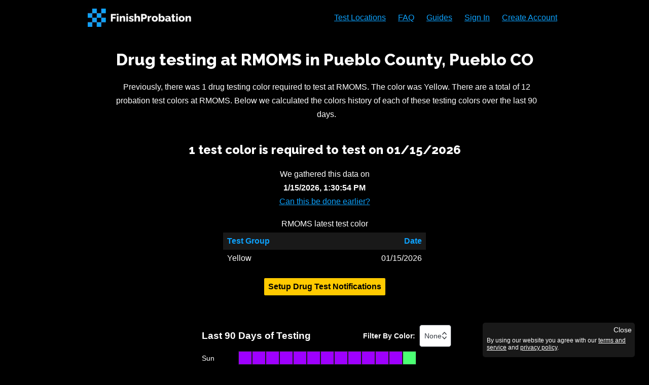

--- FILE ---
content_type: text/html; charset=utf-8
request_url: https://finishprobation.com/test-locations/co-pueblo-rmoms
body_size: 17567
content:
<!DOCTYPE html><html lang="en-US"><head><meta charSet="utf-8"/><meta name="viewport" content="width=device-width, initial-scale=1"/><meta http-equiv="Content-Type" content="text/html; charset=ISO-8859-1"/><meta name="facebook-domain-verification" content="assy1fattturz4ky4x1sh8qu1gyn7e"/><meta name="msvalidate.01" content="4EE78508C3D75AC33404A7F9DA20A421"/><meta name="google-site-verification" content="HpIqlOOpcP6ilhEI8Sp9tIrpJTX2jmZpbsyoHetlGuY"/><script type="application/ld+json">{"@context":"https://schema.org","@type":"SoftwareApplication","name":"FinishProbation","operatingSystem":"iOS and Android","applicationCategory":"UtilitiesApplication","aggregateRating":{"@type":"AggregateRating","ratingValue":"5","ratingCount":"1","bestRating":"5","worstRating":"5"},"offers":{"@type":"Offer","price":"0","priceCurrency":"USD"}}</script><title>Today&#x27;s Drug Testing Results For RMOMS Pueblo CO</title><meta name="robots" content="index,follow"/><meta name="description" content="Receive drug test notifications for RMOMS located at 807 West 4th Street, Pueblo CO 81003."/><meta property="og:title" content="Today&#x27;s Drug Testing Results For RMOMS Pueblo CO"/><meta property="og:description" content="Receive drug test notifications for RMOMS located at 807 West 4th Street, Pueblo CO 81003."/><meta property="og:url" content="https://finishprobation.com/test-locations/co-pueblo-rmoms"/><meta property="og:type" content="website"/><meta property="og:image" content="https://finishprobation.com/logo-title-black-w-bg-1024-500.png"/><meta property="og:image:alt" content="FinishProbation mobile app"/><meta property="og:image:width" content="1024"/><meta property="og:image:height" content="500"/><meta property="og:image" content="https://finishprobation.com/home-finishprobation.png"/><meta property="og:image:alt" content="FinishProbation mobile app"/><meta property="og:image:width" content="1125"/><meta property="og:image:height" content="2436"/><meta property="og:image" content="https://finishprobation.com/finishprobation-256-256.png"/><meta property="og:image:alt" content="FinishProbation mobile app"/><meta property="og:image:width" content="256"/><meta property="og:image:height" content="256"/><link rel="canonical" href="https://finishprobation.com/test-locations/co-pueblo-rmoms"/><meta name="apple-itunes-app" content="app-id=1540386631"/><meta name="google-play-app" content="com.finishprobation"/><meta name="keywords" content="finishprobation, probation, finish probation, probation officer, jail, dui, police, start probation, mobile app,"/><meta name="twitter:site" content="@finishprobation"/><meta name="twitter:card" content="summary"/><meta name="next-head-count" content="32"/><link rel="preconnect" href="https://fonts.gstatic.com" crossorigin /><link rel="preload" href="/_next/static/css/477e5d93c5931e9b.css" as="style"/><link rel="stylesheet" href="/_next/static/css/477e5d93c5931e9b.css" data-n-g=""/><noscript data-n-css=""></noscript><script defer="" nomodule="" src="/_next/static/chunks/polyfills-78c92fac7aa8fdd8.js"></script><script src="/_next/static/chunks/webpack-61fdff722c985e17.js" defer=""></script><script src="/_next/static/chunks/framework-a2363dd3c3dbe572.js" defer=""></script><script src="/_next/static/chunks/main-4df6a47d561b44c2.js" defer=""></script><script src="/_next/static/chunks/pages/_app-d66d61f888ee9093.js" defer=""></script><script src="/_next/static/chunks/3061-706785f8a3cafb08.js" defer=""></script><script src="/_next/static/chunks/2962-d48bdc2437f7e7de.js" defer=""></script><script src="/_next/static/chunks/7662-113cafe858693b42.js" defer=""></script><script src="/_next/static/chunks/1752-a7413c152b0b6f83.js" defer=""></script><script src="/_next/static/chunks/5489-e4f3eff439631298.js" defer=""></script><script src="/_next/static/chunks/646-302a83040d1629a3.js" defer=""></script><script src="/_next/static/chunks/2340-eb29730a27f4c677.js" defer=""></script><script src="/_next/static/chunks/pages/test-locations/%5Btlid%5D-ea0ed194dd82a704.js" defer=""></script><script src="/_next/static/Gi8FedWHivt10I6XkmBK9/_buildManifest.js" defer=""></script><script src="/_next/static/Gi8FedWHivt10I6XkmBK9/_ssgManifest.js" defer=""></script><style id="server-side-styles">.snackbarRoot-0-2-1 {
  left: 0;
  width: 100%;
  bottom: 0;
  display: flex;
  position: fixed;
  max-width: 350px;
  transition: all .4s;
  align-items: flex-start;
  flex-direction: column;
}
@media (max-width: 630px) {
  .snackbarRoot-0-2-1 {
    align-items: center;
  }
}
  .snackbarRoot-0-2-1 &gt; * {
    margin-bottom: 8px;
  }
  .root-0-2-16 {
    display: flex;
  }
  .root-0-2-14 {
    color: #0DA1FC;
  }
  .root-0-2-14:hover {
    text-decoration: underline;
  }
  .active-0-2-15 {
    color: #fff;
    font-weight: 700;
    text-decoration: none;
  }
  .active-0-2-15:hover {
    text-decoration: none;
  }
  .root-0-2-8 {
    top: 0;
    left: 0;
    right: 0;
    width: 100%;
    height: 70px;
    margin: auto;
    display: flex;
    z-index: 3;
    position: fixed;
    max-width: 950px;
    min-height: 70px;
    transition: background-color .4s;
    padding-left: 8px;
    border-radius: 5px;
    padding-right: 8px;
    background-color: rgb(0 0 0 / 80%);
  }
@media (max-width: 480px) {
  .root-0-2-8 {
    position: static;
  }
}
  .root-0-2-8:hover {
    background-color: #000;
  }
  .left-0-2-9 {
    flex: 1;
    display: flex;
    align-items: center;
    justify-content: flex-start;
  }
  .right-0-2-10 {
    display: flex;
    align-items: center;
    justify-content: flex-end;
  }
@media (max-width: 900px) {
  .right-0-2-10 {
    top: -250px;
    right: 70px;
    position: absolute;
    transition: all 0.4s;
    align-items: flex-start;
    flex-direction: column;
    background-color: #191919;
  }
}
  .navItem-0-2-11 {
    padding: 8px;
    margin-left: 8px;
  }
  .mobileRight-0-2-12 {
    display: none;
  }
@media (max-width: 900px) {
  .mobileRight-0-2-12 {
    display: flex;
    align-items: center;
    justify-content: flex-end;
  }
}
  .showNav-0-2-13 {
    top: 10px;
  }
  .root-0-2-6 {
    width: 100%;
    margin: auto;
    display: flex;
    position: relative;
    align-items: center;
    flex-direction: column;
  }
  .main-0-2-7 {
    width: 100%;
    height: 100vh;
    padding-top: 70px;
  }
@media (max-width: 480px) {
  .main-0-2-7 {
    padding-top: 0;
  }
}
  .content-0-2-17 {
    width: 100%;
    margin: auto;
    max-width: 900px;
    min-height: 80vh;
    padding-top: 8px;
    padding-left: 16px;
    padding-right: 16px;
    padding-bottom: 8px;
  }
  .header-0-2-18 {
    margin: 0;
    font-size: 12px;
  }
  .header-0-2-18 a {
    color: #fff;
  }
  .root-0-2-19 {
    display: flex;
    flex-direction: column;
  }
  .columnContainer-0-2-20 {
    display: flex;
    flex-direction: column;
  }
  .mainColumn-0-2-21 {
    flex: 1;
    display: flex;
    align-items: center;
    flex-direction: column;
  }
  .minorColumn-0-2-22 {
    flex: 1;
    max-width: 400px;
    margin-right: 32px;
  }
  .root-0-2-68 {
    margin-top: 80px;
    flex-direction: column;
  }
@media (max-width: 630px) {
  .root-0-2-68 {
    min-height: 350px;
  }
}
  .detroitRow-0-2-69 {
    width: 100%;
    margin: auto;
    display: flex;
    flex-wrap: wrap;
    font-size: 12px;
    max-width: 900px;
    margin-top: 8px;
    padding-left: 16px;
    padding-right: 16px;
    justify-content: center;
  }
  .row-0-2-70 {
    width: 100%;
    margin: auto;
    display: flex;
    flex-wrap: wrap;
    font-size: 14px;
    max-width: 900px;
    padding-left: 16px;
    padding-right: 16px;
    justify-content: center;
  }
@media (max-width: 630px) {
  .row-0-2-70 {
    align-items: center;
    flex-direction: column;
  }
}
  .row-0-2-70 &gt; * {
    text-align: center;
    padding-left: 16px;
    padding-right: 16px;
  }
@media (max-width: 630px) {
  .row-0-2-70 &gt; * {
    margin-bottom: 8px;
    padding-bottom: 8px;
  }
}
  .lastRow-0-2-71 {
    padding-bottom: 12px;
  }
  .divider-0-2-72 {
    padding-bottom: 8px;
  }
  .heartIcon-0-2-73 {
    margin-top: -2px;
    margin-left: 4px;
    margin-right: 4px;
    padding-bottom: 4px;
  }
  .iconRow-0-2-74 &gt; * {
    margin-left: 4px;
    margin-right: 4px;
  }
  .socialLink-0-2-75 {
    margin: 0;
    padding: 0;
    margin-left: 4px;
    margin-right: 4px;
    padding-left: 4px;
    padding-right: 4px;
  }
  .socialLink-0-2-75 path {
    transition: fill 0.2s;
  }
  .socialLink-0-2-75:hover path {
    fill: #0DA1FC;
  }
  .button-0-2-32 {
    color: #fff;
    border: none;
    margin: 4px;
    padding: 8px;
    font-size: 16px;
    box-shadow: 0px 0px 4px #000;
    font-weight: 700;
    border-radius: 2px;
  }
  .button-0-2-32:disabled {
    box-shadow: none;
  }
  .noneButtonSize-0-2-33 {
    min-width: 0;
  }
  .smallButtonSize-0-2-34 {
    min-width: 100px;
  }
  .normalButtonSize-0-2-35 {
    min-width: 200px;
  }
  .largeButtonSize-0-2-36 {
    padding: 16px;
    font-size: 19px;
    min-width: 300px;
  }
  .default-0-2-37 {
    color: #191919;
    background: #fff;
    transition: 0.4s background;
  }
  .default-0-2-37:not([disabled]):hover {
    cursor: pointer;
    background: #d3d3d3;
    transition: 0.4s background;
  }
  .default-0-2-37:active {
    background: undefined !important;
  }
  .default-0-2-37:focus {
    background: #d3d3d3 !important;
  }
  .primary-0-2-38 {
    background: #117afd;
  }
  .primary-0-2-38:not([disabled]):hover {
    cursor: pointer;
    background: #0DA1FC;
    transition: 0.4s background;
  }
  .primary-0-2-38:disabled {
    background: #708ea0;
  }
  .primary-0-2-38:active {
    background: #0DA1FC !important;
  }
  .primary-0-2-38:focus {
    background:  !important;
  }
  .warning-0-2-39 {
    color: #000;
    background: #ffca00;
  }
  .warning-0-2-39:not([disabled]):hover {
    cursor: pointer;
    background: #ffd73e;
    transition: 0.4s background;
  }
  .warning-0-2-39:active {
    background: #ffca00 !important;
  }
  .warning-0-2-39:focus {
    background: #ffca00 !important;
  }
  .error-0-2-40 {
    background: #ff0051;
  }
  .error-0-2-40:not([disabled]):hover {
    cursor: pointer;
    background: #ff0051;
    transition: 0.4s background;
  }
  .error-0-2-40:active {
    background: #ff0051 !important;
  }
  .error-0-2-40:focus {
    background: #ff0051 !important;
  }
  .hyperlinkPrimary-0-2-41 {
    color: #0DA1FC;
    margin: 0;
    padding: 0;
    font-size: 14px;
    background: none;
    box-shadow: none;
  }
  .hyperlinkPrimary-0-2-41:not([disabled]) {
    cursor: pointer;
    text-decoration: underline;
  }
  .hyperlinkDefault-0-2-42 {
    color: #fff;
    margin: 0;
    padding: 0;
    font-size: 14px;
    background: none;
    box-shadow: none;
  }
  .hyperlinkDefault-0-2-42:not([disabled]) {
    cursor: pointer;
    text-decoration: underline;
  }
  .hyperlinkBlack-0-2-43 {
    color: #000;
    margin: 0;
    padding: 0;
    font-size: 14px;
    background: none;
    box-shadow: none;
  }
  .hyperlinkBlack-0-2-43:not([disabled]) {
    cursor: pointer;
    text-decoration: underline;
  }
  .hyperlinkWarning-0-2-44 {
    color: #ffca00;
    margin: 0;
    padding: 0;
    font-size: 14px;
    background: none;
    box-shadow: none;
  }
  .hyperlinkWarning-0-2-44:not([disabled]) {
    cursor: pointer;
    text-decoration: underline;
  }
  .hyperlinkError-0-2-45 {
    color: #ff0051;
    margin: 0;
    padding: 0;
    font-size: 14px;
    background: none;
    box-shadow: none;
  }
  .hyperlinkError-0-2-45:not([disabled]) {
    cursor: pointer;
    text-decoration: underline;
  }
  .root-0-2-23 {
    display: flex;
    align-items: center;
    flex-direction: column;
  }
  .tableRoot-0-2-24 {
    width: 100%;
    max-width: 400px;
  }
  .tableRoot-0-2-24 caption {
    margin-bottom: 8px;
  }
  .tableRoot-0-2-24 th {
    color: #0DA1FC;
    cursor: default;
    font-size: 16px;
    background-color: #191919;
  }
  .tableRoot-0-2-24 tr:nth-child(even) {
    background-color: #191919;
  }
  .hoverColor-0-2-25 {
    cursor: pointer;
  }
  .hoverColor-0-2-25:hover {
    color: #0DA1FC;
  }
  .h3-0-2-26 {
    font-size: 19px;
    font-weight: 700;
    margin-bottom: 16px;
  }
  .p-0-2-27 {
    text-align: center;
  }
  .spacer-0-2-28 {
    display: block;
    margin-top: 8px;
    margin-bottom: 8px;
  }
  .a-0-2-29 {
    color: #0DA1FC;
    cursor: pointer;
    display: block;
    text-decoration: underline;
  }
  .alignRight-0-2-30 {
    text-align: right;
  }
  .nullRoot-0-2-31 {
    height: 200px;
    display: flex;
    font-size: 19px;
    max-width: 500px;
    text-align: center;
    align-items: center;
    justify-content: center;
  }
  .rootLevel-0-2-49 {
    display: flex;
    padding: 8px;
    padding-left: 0;
    margin-bottom: 16px;
    flex-direction: column;
  }
  .label-0-2-50 {
    font-size: 14px;
    font-weight: 700;
    margin-bottom: 4px;
    letter-spacing: 1px;
  }
  .value-0-2-51 {
    display: block;
    overflow: hidden;
    white-space: pre-wrap;
    text-overflow: ellipsis;
  }
  .a-0-2-53 {
    color: #0DA1FC;
    display: block;
    overflow: hidden;
    text-overflow: ellipsis;
  }
  .a-0-2-52 {
    color: #0DA1FC;
    display: block;
    overflow: hidden;
    text-overflow: ellipsis;
  }
  .a-0-2-48 {
    color: #0DA1FC;
    display: block;
    overflow: hidden;
    text-overflow: ellipsis;
  }
  .root-0-2-62 {
    display: flex;
    justify-content: center;
  }
  .container-0-2-63 {
    display: flex;
    flex-wrap: wrap;
    max-width: 190px;
    padding-top: 16px;
    padding-bottom: 16px;
  }
  .box-0-2-64 {
    width: 20px;
    height: 20px;
  }
  .blue-0-2-66 {
    background-color: #0DA1FC;
  }
  .root-0-2-54 {
    display: flex;
    padding: 8px;
    padding-left: 0;
    margin-bottom: 8px;
    flex-direction: column;
  }
  .label-0-2-55 {
    font-size: 14px;
    font-weight: 700;
    margin-bottom: 4px;
    letter-spacing: 1px;
  }
  .value-0-2-56 {
    display: flex;
  }
  .value-0-2-56 &gt; * {
    margin-right: 8px;
  }
  .iconContainer-0-2-57 {
    cursor: pointer;
  }
  .overflowX-0-2-76 {
    overflow-x: hidden;
  }
  .overlayContainer-0-2-77 {
    top: 0;
    left: 0;
    right: 0;
    bottom: 0;
    z-index: 10;
    position: fixed;
    overflow-y: scroll;
    transition: all .4s;
    justify-content: center;
  }
  .modal-0-2-78 {
    width: 100%;
    opacity: 0;
    z-index: 1;
    position: relative;
    max-width: 450px;
    margin-top: 0;
    transition: all .4s;
    margin-left: auto;
    margin-right: auto;
    border-radius: 5px;
    flex-direction: column;
  }
  .onMount-0-2-79 {
    opacity: 1;
    margin-top: 100px;
  }
@media (max-width: 480px) {
  .onMount-0-2-79 {
    margin-top: 50px;
  }
}
  .overlay-0-2-80 {
    top: 0;
    left: 0;
    right: 0;
    bottom: 0;
    z-index: 1;
    overflow: hidden;
    position: absolute;
    transition: all .4s;
    padding-left: 32px;
    padding-right: 32px;
  }
@media (max-width: 480px) {
  .overlay-0-2-80 {
    padding-left: 8px;
    padding-right: 8px;
  }
}
  .overlayOnMount-0-2-81 {
    background: rgba(10, 10, 10, 0.91);
  }
  .close-0-2-82 {
    top: 0;
    right: 0;
    cursor: pointer;
    padding: 8px;
    position: absolute;
  }
  .root-0-2-46 {
    width: 100%;
    position: relative;
    max-width: 400px;
    min-height: 500px;
  }
  .header-0-2-47 {
    font-size: 19px;
    font-weight: 700;
  }
  .root-0-2-67 {
    margin: auto;
    display: flex;
    flex-wrap: wrap;
    align-items: center;
    justify-content: center;
  }
  .root-0-2-58 {
    display: flex;
    align-items: center;
    flex-direction: column;
    justify-content: center;
  }
  .root-0-2-58 h1, .root-0-2-58 p {
    text-align: center;
  }
  .content-0-2-59 {
    display: flex;
    max-width: 500px;
    flex-direction: column;
  }
  .content-0-2-59 &gt; p {
    font-size: 19px;
    font-weight: 700;
    line-height: 30px;
  }
  .cta-0-2-60 {
    display: flex;
    justify-content: center;
  }
  .blueText-0-2-61 {
    color: #0DA1FC;
  }
  .mobileSpacer-0-2-2 {
    display: none;
  }
@media (max-width: 800px) {
  .mobileSpacer-0-2-2 {
    display: block;
  }
}
  .h1-0-2-3 {
    text-align: center;
  }
@media (max-width: 800px) {
  .h1-0-2-3 {
    width: 100%;
    text-align: center;
  }
}
  .p-0-2-4 {
    max-width: 500px;
  }
  .headerCTA-0-2-5 {
    flex: 1;
    display: flex;
    flex-wrap: wrap;
    margin-top: 24px;
    align-items: center;
    flex-direction: column;
    justify-content: center;
  }
  .headerCTA-0-2-5&gt;div {
    display: flex;
    padding: 24px;
    align-items: center;
    border-radius: 5px;
    flex-direction: column;
    justify-content: center;
    background-color: #191919;
  }
@media (max-width: 800px) {
  .headerCTA-0-2-5 {
    width: 100%;
  }
}</style><style data-href="https://fonts.googleapis.com/css2?family=Raleway:wght@800&display=swap">@font-face{font-family:'Raleway';font-style:normal;font-weight:800;font-display:swap;src:url(https://fonts.gstatic.com/s/raleway/v37/1Ptxg8zYS_SKggPN4iEgvnHyvveLxVtapYCM.woff) format('woff')}@font-face{font-family:'Raleway';font-style:normal;font-weight:800;font-display:swap;src:url(https://fonts.gstatic.com/s/raleway/v37/1Ptxg8zYS_SKggPN4iEgvnHyvveLxVtapbCFPrcVIT9d0c-dYA.woff) format('woff');unicode-range:U+0460-052F,U+1C80-1C8A,U+20B4,U+2DE0-2DFF,U+A640-A69F,U+FE2E-FE2F}@font-face{font-family:'Raleway';font-style:normal;font-weight:800;font-display:swap;src:url(https://fonts.gstatic.com/s/raleway/v37/1Ptxg8zYS_SKggPN4iEgvnHyvveLxVtapbCMPrcVIT9d0c-dYA.woff) format('woff');unicode-range:U+0301,U+0400-045F,U+0490-0491,U+04B0-04B1,U+2116}@font-face{font-family:'Raleway';font-style:normal;font-weight:800;font-display:swap;src:url(https://fonts.gstatic.com/s/raleway/v37/1Ptxg8zYS_SKggPN4iEgvnHyvveLxVtapbCHPrcVIT9d0c-dYA.woff) format('woff');unicode-range:U+0102-0103,U+0110-0111,U+0128-0129,U+0168-0169,U+01A0-01A1,U+01AF-01B0,U+0300-0301,U+0303-0304,U+0308-0309,U+0323,U+0329,U+1EA0-1EF9,U+20AB}@font-face{font-family:'Raleway';font-style:normal;font-weight:800;font-display:swap;src:url(https://fonts.gstatic.com/s/raleway/v37/1Ptxg8zYS_SKggPN4iEgvnHyvveLxVtapbCGPrcVIT9d0c-dYA.woff) format('woff');unicode-range:U+0100-02BA,U+02BD-02C5,U+02C7-02CC,U+02CE-02D7,U+02DD-02FF,U+0304,U+0308,U+0329,U+1D00-1DBF,U+1E00-1E9F,U+1EF2-1EFF,U+2020,U+20A0-20AB,U+20AD-20C0,U+2113,U+2C60-2C7F,U+A720-A7FF}@font-face{font-family:'Raleway';font-style:normal;font-weight:800;font-display:swap;src:url(https://fonts.gstatic.com/s/raleway/v37/1Ptxg8zYS_SKggPN4iEgvnHyvveLxVtapbCIPrcVIT9d0c8.woff) format('woff');unicode-range:U+0000-00FF,U+0131,U+0152-0153,U+02BB-02BC,U+02C6,U+02DA,U+02DC,U+0304,U+0308,U+0329,U+2000-206F,U+20AC,U+2122,U+2191,U+2193,U+2212,U+2215,U+FEFF,U+FFFD}</style></head><body><div id="__next"><div class="root-0-2-6"><nav class="root-0-2-8"><div class="left-0-2-9"><a href="/" class="root-0-2-14"><div class="root-0-2-16"><img alt="Finish Probation" loading="lazy" width="209" height="36" decoding="async" data-nimg="1" style="color:transparent" srcSet="/_next/image?url=%2Ffinishprobation-logo-1280-256.png&amp;w=256&amp;q=75 1x, /_next/image?url=%2Ffinishprobation-logo-1280-256.png&amp;w=640&amp;q=75 2x" src="/_next/image?url=%2Ffinishprobation-logo-1280-256.png&amp;w=640&amp;q=75"/></div></a></div><div class="mobileRight-0-2-12"><div><svg style="width:35px;height:35px" viewBox="0 0 24 24"><path fill="#0DA1FC" d="M3,6H21V8H3V6M3,11H21V13H3V11M3,16H21V18H3V16Z"></path></svg></div></div><div class="right-0-2-10"><a href="/test-locations" class="root-0-2-14 navItem-0-2-11">Test Locations</a><a href="/faq" class="root-0-2-14 navItem-0-2-11">FAQ</a><a href="/learn" class="root-0-2-14 navItem-0-2-11">Guides</a><a href="/sign-in" class="root-0-2-14 navItem-0-2-11">Sign In</a><a href="/sign-up" class="root-0-2-14 navItem-0-2-11">Create Account</a></div></nav><main class="main-0-2-7"><div class="content-0-2-17"><div class="root-0-2-19"><div><div><h1 class="h1-0-2-3">Drug testing at <!-- -->RMOMS in Pueblo County, Pueblo CO</h1><p class="text-center width-100">Previously, there was 1 drug testing color required to test at RMOMS. The color was Yellow. There are a total of 12 probation test colors at RMOMS. Below we calculated the colors history of each of these testing colors over the last 90 days. </p></div><div><br/></div></div><div class="columnContainer-0-2-20"><article class="mainColumn-0-2-21" style="flex:1"><section aria-label="latest drug testing color" class="root-0-2-23"><header><h2 class="text-center">1<!-- --> test <!-- -->color<!-- --> is <!-- -->required to test on <!-- -->01/15/2026</h2><p class="p-0-2-27"><span>We gathered this data on <br/><strong>1/15/2026, 1:30:54 PM</strong></span><span class="a-0-2-29">Can this be done earlier?</span></p></header><div><br/></div><table class="tableRoot-0-2-24"><caption>RMOMS<!-- --> latest test<!-- --> <!-- -->color</caption><thead><tr><th>Test Group</th><th class="alignRight-0-2-30">Date</th></tr></thead><tbody><tr class="hoverColor-0-2-25"><td>Yellow</td><td class="alignRight-0-2-30">01/15/2026</td></tr></tbody></table><br/><div><button class="button-0-2-32 warning-0-2-39 normalButtonSize-0-2-35">Setup Drug Test Notifications</button></div><div><br/><br/><br/></div></section><div><br/></div><div><br/><br/><br/></div><h2 class="text-center" style="margin-bottom:4px">Auto Generated Speech to Text</h2><p class="text-smallest text-center">Computed text may misinterpret certain words</p><p>This call may be monitored and recorded for quality assurance. Hello, today&#x27;s thursday, january 15th in the field, almost purple preacher and our client, the color is yellow. You must, you put that approval on this office today. Thank you.</p><div><br/></div><div class="mobileSpacer-0-2-2"><br/><br/><br/><br/><br/><br/><br/><br/></div></article><article class="minorColumn-0-2-22" style="flex:1"><dl><div role="presentation" class="rootLevel-0-2-49"><dt class="label-0-2-50 ReadText-label">RMOMS Drug Testing Guide</dt><dd class="value-0-2-51"><a class="a-0-2-48" href="/guide/drug-testing-at-co-pueblo-rmoms">/guide/drug-testing-at-co-pueblo-rmoms</a></dd></div><div role="presentation" class="rootLevel-0-2-49"><dt class="label-0-2-50 ReadText-label">Hours of Operations</dt><dd class="value-0-2-51">Monday–Friday: 7am-7pm
Saturday &amp; Sunday: Random 8am-12pm</dd></div><div role="presentation" class="rootLevel-0-2-49"><dt class="label-0-2-50 ReadText-label"> Hotline</dt><dd class="value-0-2-51"><a class="a-0-2-52" href="tel:+17195437835">+17195437835</a></dd></div><div role="presentation" class="rootLevel-0-2-49"><dt class="label-0-2-50 ReadText-label">Phone Number</dt><dd class="value-0-2-51"><a class="a-0-2-52" href="tel:+17195437835">+17195437835</a></dd></div><div role="presentation" class="rootLevel-0-2-49"><dt class="label-0-2-50 ReadText-label">RMOMS Website</dt><dd class="value-0-2-51"><a class="a-0-2-48" href="https://recoveryms.com/" target="_blank" rel="noopener noreferrer">https://recoveryms.com/</a></dd></div><div role="presentation" class="rootLevel-0-2-49"><dt class="label-0-2-50 ReadText-label">RMOMS Locations</dt><dd class="value-0-2-51"><a class="a-0-2-48" href="https://recoveryms.com/locations" target="_blank" rel="noopener noreferrer">https://recoveryms.com/locations</a></dd></div><div role="presentation" class="rootLevel-0-2-49"><dt class="label-0-2-50 ReadText-label">Other drug testing locations</dt><dd class="value-0-2-51"><a class="a-0-2-48" href="https://www.jeffco.us/DocumentCenter/View/31444/Drug_Testing_Locations-PDF" target="_blank" rel="noopener noreferrer">https://www.jeffco.us/DocumentCenter/View/31444/Drug_Testing_Locations-PDF</a></dd></div><div role="presentation" class="rootLevel-0-2-49"><dt class="label-0-2-50 ReadText-label">Address</dt><dd class="value-0-2-51"><a class="a-0-2-53" href="https://www.google.com/maps?q=807+West+4th+Street,+Pueblo+CO+81003" target="_blank" rel="noopener noreferrer"><address>807 West 4th Street, Pueblo CO 81003</address></a></dd></div></dl><div class="root-0-2-54"><div class="label-0-2-55">Share this with a friend</div><div class="value-0-2-56"><a class="iconContainer-0-2-57" href="https://www.facebook.com/sharer/sharer.php?u=https://finishprobation.com/test-locations/co-pueblo-rmoms&amp;display=popup&amp;ref=plugin&amp;src=like&amp;kid_directed_site=0&amp;app_id=113869198637480" target="_blank" rel="noopener noreferrer" aria-label="Share FinishProbation through facebook"><svg style="width:40px;height:40px" viewBox="0 0 24 24"><path fill="#1778F2" d="M12 2.04C6.5 2.04 2 6.53 2 12.06C2 17.06 5.66 21.21 10.44 21.96V14.96H7.9V12.06H10.44V9.85C10.44 7.34 11.93 5.96 14.22 5.96C15.31 5.96 16.45 6.15 16.45 6.15V8.62H15.19C13.95 8.62 13.56 9.39 13.56 10.18V12.06H16.34L15.89 14.96H13.56V21.96A10 10 0 0 0 22 12.06C22 6.53 17.5 2.04 12 2.04Z"></path></svg></a><a class="twitter-share-button" href="https://twitter.com/intent/tweet?text=Here are the test colors for RMOMS. https://finishprobation.com/test-locations/co-pueblo-rmoms" data-size="large" target="_blank" rel="noopener noreferrer" aria-label="Share FinishProbation through twitter"><svg style="width:40px;height:40px" viewBox="0 0 24 24"><path fill="#1DA1F2" d="M22.46,6C21.69,6.35 20.86,6.58 20,6.69C20.88,6.16 21.56,5.32 21.88,4.31C21.05,4.81 20.13,5.16 19.16,5.36C18.37,4.5 17.26,4 16,4C13.65,4 11.73,5.92 11.73,8.29C11.73,8.63 11.77,8.96 11.84,9.27C8.28,9.09 5.11,7.38 3,4.79C2.63,5.42 2.42,6.16 2.42,6.94C2.42,8.43 3.17,9.75 4.33,10.5C3.62,10.5 2.96,10.3 2.38,10C2.38,10 2.38,10 2.38,10.03C2.38,12.11 3.86,13.85 5.82,14.24C5.46,14.34 5.08,14.39 4.69,14.39C4.42,14.39 4.15,14.36 3.89,14.31C4.43,16 6,17.26 7.89,17.29C6.43,18.45 4.58,19.13 2.56,19.13C2.22,19.13 1.88,19.11 1.54,19.07C3.44,20.29 5.7,21 8.12,21C16,21 20.33,14.46 20.33,8.79C20.33,8.6 20.33,8.42 20.32,8.23C21.16,7.63 21.88,6.87 22.46,6Z"></path></svg></a><a class="iconContainer-0-2-57" href="https://www.reddit.com/r/probation/submit?title=Here are the test colors for RMOMS. &amp;url=https://finishprobation.com/test-locations/co-pueblo-rmoms" target="_blank" rel="noopener noreferrer" aria-label="Share FinishProbation through reddit"><svg style="width:40px;height:40px" viewBox="0 0 24 24"><path fill="#ff4500" d="M14.5 15.41C14.58 15.5 14.58 15.69 14.5 15.8C13.77 16.5 12.41 16.56 12 16.56C11.61 16.56 10.25 16.5 9.54 15.8C9.44 15.69 9.44 15.5 9.54 15.41C9.65 15.31 9.82 15.31 9.92 15.41C10.38 15.87 11.33 16 12 16C12.69 16 13.66 15.87 14.1 15.41C14.21 15.31 14.38 15.31 14.5 15.41M10.75 13.04C10.75 12.47 10.28 12 9.71 12C9.14 12 8.67 12.47 8.67 13.04C8.67 13.61 9.14 14.09 9.71 14.08C10.28 14.08 10.75 13.61 10.75 13.04M14.29 12C13.72 12 13.25 12.5 13.25 13.05S13.72 14.09 14.29 14.09C14.86 14.09 15.33 13.61 15.33 13.05C15.33 12.5 14.86 12 14.29 12M22 12C22 17.5 17.5 22 12 22S2 17.5 2 12C2 6.5 6.5 2 12 2S22 6.5 22 12M18.67 12C18.67 11.19 18 10.54 17.22 10.54C16.82 10.54 16.46 10.7 16.2 10.95C15.2 10.23 13.83 9.77 12.3 9.71L12.97 6.58L15.14 7.05C15.16 7.6 15.62 8.04 16.18 8.04C16.75 8.04 17.22 7.57 17.22 7C17.22 6.43 16.75 5.96 16.18 5.96C15.77 5.96 15.41 6.2 15.25 6.55L12.82 6.03C12.75 6 12.68 6.03 12.63 6.07C12.57 6.11 12.54 6.17 12.53 6.24L11.79 9.72C10.24 9.77 8.84 10.23 7.82 10.96C7.56 10.71 7.2 10.56 6.81 10.56C6 10.56 5.35 11.21 5.35 12C5.35 12.61 5.71 13.11 6.21 13.34C6.19 13.5 6.18 13.62 6.18 13.78C6.18 16 8.79 17.85 12 17.85C15.23 17.85 17.85 16.03 17.85 13.78C17.85 13.64 17.84 13.5 17.81 13.34C18.31 13.11 18.67 12.6 18.67 12Z"></path></svg></a><a class="iconContainer-0-2-57" href="mailto:?subject=FinishProbation: Test Colors for RMOMS&amp;body=Here are the test colors for RMOMS https://finishprobation.com/test-locations/co-pueblo-rmoms" aria-label="Share FinishProbation through email"><svg style="width:40px;height:40px" viewBox="0 0 24 24"><path fill="#fff" d="M20,8L12,13L4,8V6L12,11L20,6M20,4H4C2.89,4 2,4.89 2,6V18A2,2 0 0,0 4,20H20A2,2 0 0,0 22,18V6C22,4.89 21.1,4 20,4Z"></path></svg></a><a class="iconContainer-0-2-57" href="sms:&amp;body=Here are the test colors for RMOMS https://finishprobation.com/test-locations/co-pueblo-rmoms." aria-label="Share FinishProbation through text message"><svg style="width:40px;height:40px" viewBox="0 0 24 24"><path fill="#fff" d="M9,22A1,1 0 0,1 8,21V18H4A2,2 0 0,1 2,16V4C2,2.89 2.9,2 4,2H20A2,2 0 0,1 22,4V16A2,2 0 0,1 20,18H13.9L10.2,21.71C10,21.9 9.75,22 9.5,22V22H9M5,5V7H19V5H5M5,9V11H13V9H5M5,13V15H15V13H5Z"></path></svg></a></div></div><br/><div>If there is anything incorrect with this test location page, or if there&#x27;s information you feel that needs to be included, <!-- --> <button class="button-0-2-32 hyperlinkWarning-0-2-44 smallButtonSize-0-2-34">please let us know.</button></div></article></div></div><div><br/><br/><br/></div><div class="root-0-2-58"><div class="root-0-2-62"><div class="container-0-2-63"></div></div><div class="content-0-2-59"><h2 class="text-center" style="font-size:34px">Get Drug Test Notifications</h2><p>Get notified when <span class="blueText-0-2-61">RMOMS</span> <!-- --> calls you to test.<!-- --> <!-- -->Download the app to setup notifications.</p><div class="cta-0-2-60"><div class="root-0-2-67"><a href="https://apps.apple.com/us/app/apple-store/id1540386631" style="width:155px;height:55px" aria-label="iOS App Store"><svg id="livetype" xmlns="http://www.w3.org/2000/svg" width="155" height="55" viewBox="0 0 119.66407 40"><g><g><g><path d="M110.13477,0H9.53468c-.3667,0-.729,0-1.09473.002-.30615.002-.60986.00781-.91895.0127A13.21476,13.21476,0,0,0,5.5171.19141a6.66509,6.66509,0,0,0-1.90088.627A6.43779,6.43779,0,0,0,1.99757,1.99707,6.25844,6.25844,0,0,0,.81935,3.61816a6.60119,6.60119,0,0,0-.625,1.90332,12.993,12.993,0,0,0-.1792,2.002C.00587,7.83008.00489,8.1377,0,8.44434V31.5586c.00489.3105.00587.6113.01515.9219a12.99232,12.99232,0,0,0,.1792,2.0019,6.58756,6.58756,0,0,0,.625,1.9043A6.20778,6.20778,0,0,0,1.99757,38.001a6.27445,6.27445,0,0,0,1.61865,1.1787,6.70082,6.70082,0,0,0,1.90088.6308,13.45514,13.45514,0,0,0,2.0039.1768c.30909.0068.6128.0107.91895.0107C8.80567,40,9.168,40,9.53468,40H110.13477c.3594,0,.7246,0,1.084-.002.3047,0,.6172-.0039.9219-.0107a13.279,13.279,0,0,0,2-.1768,6.80432,6.80432,0,0,0,1.9082-.6308,6.27742,6.27742,0,0,0,1.6172-1.1787,6.39482,6.39482,0,0,0,1.1816-1.6143,6.60413,6.60413,0,0,0,.6191-1.9043,13.50643,13.50643,0,0,0,.1856-2.0019c.0039-.3106.0039-.6114.0039-.9219.0078-.3633.0078-.7246.0078-1.0938V9.53613c0-.36621,0-.72949-.0078-1.09179,0-.30664,0-.61426-.0039-.9209a13.5071,13.5071,0,0,0-.1856-2.002,6.6177,6.6177,0,0,0-.6191-1.90332,6.46619,6.46619,0,0,0-2.7988-2.7998,6.76754,6.76754,0,0,0-1.9082-.627,13.04394,13.04394,0,0,0-2-.17676c-.3047-.00488-.6172-.01074-.9219-.01269-.3594-.002-.7246-.002-1.084-.002Z" style="fill:#a6a6a6"></path><path d="M8.44483,39.125c-.30468,0-.602-.0039-.90429-.0107a12.68714,12.68714,0,0,1-1.86914-.1631,5.88381,5.88381,0,0,1-1.65674-.5479,5.40573,5.40573,0,0,1-1.397-1.0166,5.32082,5.32082,0,0,1-1.02051-1.3965,5.72186,5.72186,0,0,1-.543-1.6572,12.41351,12.41351,0,0,1-.1665-1.875c-.00634-.2109-.01464-.9131-.01464-.9131V8.44434S.88185,7.75293.8877,7.5498a12.37039,12.37039,0,0,1,.16553-1.87207,5.7555,5.7555,0,0,1,.54346-1.6621A5.37349,5.37349,0,0,1,2.61183,2.61768,5.56543,5.56543,0,0,1,4.01417,1.59521a5.82309,5.82309,0,0,1,1.65332-.54394A12.58589,12.58589,0,0,1,7.543.88721L8.44532.875H111.21387l.9131.0127a12.38493,12.38493,0,0,1,1.8584.16259,5.93833,5.93833,0,0,1,1.6709.54785,5.59374,5.59374,0,0,1,2.415,2.41993,5.76267,5.76267,0,0,1,.5352,1.64892,12.995,12.995,0,0,1,.1738,1.88721c.0029.2832.0029.5874.0029.89014.0079.375.0079.73193.0079,1.09179V30.4648c0,.3633,0,.7178-.0079,1.0752,0,.3252,0,.6231-.0039.9297a12.73126,12.73126,0,0,1-.1709,1.8535,5.739,5.739,0,0,1-.54,1.67,5.48029,5.48029,0,0,1-1.0156,1.3857,5.4129,5.4129,0,0,1-1.3994,1.0225,5.86168,5.86168,0,0,1-1.668.5498,12.54218,12.54218,0,0,1-1.8692.1631c-.2929.0068-.5996.0107-.8974.0107l-1.084.002Z"></path></g><g id="_Group_" data-name="&lt;Group&gt;"><g id="_Group_2" data-name="&lt;Group&gt;"><g id="_Group_3" data-name="&lt;Group&gt;"><path id="_Path_" data-name="&lt;Path&gt;" d="M24.76888,20.30068a4.94881,4.94881,0,0,1,2.35656-4.15206,5.06566,5.06566,0,0,0-3.99116-2.15768c-1.67924-.17626-3.30719,1.00483-4.1629,1.00483-.87227,0-2.18977-.98733-3.6085-.95814a5.31529,5.31529,0,0,0-4.47292,2.72787c-1.934,3.34842-.49141,8.26947,1.3612,10.97608.9269,1.32535,2.01018,2.8058,3.42763,2.7533,1.38706-.05753,1.9051-.88448,3.5794-.88448,1.65876,0,2.14479.88448,3.591.8511,1.48838-.02416,2.42613-1.33124,3.32051-2.66914a10.962,10.962,0,0,0,1.51842-3.09251A4.78205,4.78205,0,0,1,24.76888,20.30068Z" style="fill:#fff"></path><path id="_Path_2" data-name="&lt;Path&gt;" d="M22.03725,12.21089a4.87248,4.87248,0,0,0,1.11452-3.49062,4.95746,4.95746,0,0,0-3.20758,1.65961,4.63634,4.63634,0,0,0-1.14371,3.36139A4.09905,4.09905,0,0,0,22.03725,12.21089Z" style="fill:#fff"></path></g></g><g><path d="M42.30227,27.13965h-4.7334l-1.13672,3.35645H34.42727l4.4834-12.418h2.083l4.4834,12.418H43.438ZM38.0591,25.59082h3.752l-1.84961-5.44727h-.05176Z" style="fill:#fff"></path><path d="M55.15969,25.96973c0,2.81348-1.50586,4.62109-3.77832,4.62109a3.0693,3.0693,0,0,1-2.84863-1.584h-.043v4.48438h-1.8584V21.44238H48.4302v1.50586h.03418a3.21162,3.21162,0,0,1,2.88281-1.60059C53.645,21.34766,55.15969,23.16406,55.15969,25.96973Zm-1.91016,0c0-1.833-.94727-3.03809-2.39258-3.03809-1.41992,0-2.375,1.23047-2.375,3.03809,0,1.82422.95508,3.0459,2.375,3.0459C52.30227,29.01563,53.24953,27.81934,53.24953,25.96973Z" style="fill:#fff"></path><path d="M65.12453,25.96973c0,2.81348-1.50586,4.62109-3.77832,4.62109a3.0693,3.0693,0,0,1-2.84863-1.584h-.043v4.48438h-1.8584V21.44238H58.395v1.50586h.03418A3.21162,3.21162,0,0,1,61.312,21.34766C63.60988,21.34766,65.12453,23.16406,65.12453,25.96973Zm-1.91016,0c0-1.833-.94727-3.03809-2.39258-3.03809-1.41992,0-2.375,1.23047-2.375,3.03809,0,1.82422.95508,3.0459,2.375,3.0459C62.26711,29.01563,63.21438,27.81934,63.21438,25.96973Z" style="fill:#fff"></path><path d="M71.71047,27.03613c.1377,1.23145,1.334,2.04,2.96875,2.04,1.56641,0,2.69336-.80859,2.69336-1.91895,0-.96387-.67969-1.541-2.28906-1.93652l-1.60937-.3877c-2.28027-.55078-3.33887-1.61719-3.33887-3.34766,0-2.14258,1.86719-3.61426,4.51855-3.61426,2.624,0,4.42285,1.47168,4.4834,3.61426h-1.876c-.1123-1.23926-1.13672-1.9873-2.63379-1.9873s-2.52148.75684-2.52148,1.8584c0,.87793.6543,1.39453,2.25488,1.79l1.36816.33594c2.54785.60254,3.60645,1.626,3.60645,3.44238,0,2.32324-1.85059,3.77832-4.79395,3.77832-2.75391,0-4.61328-1.4209-4.7334-3.667Z" style="fill:#fff"></path><path d="M83.34621,19.2998v2.14258h1.72168v1.47168H83.34621v4.99121c0,.77539.34473,1.13672,1.10156,1.13672a5.80752,5.80752,0,0,0,.61133-.043v1.46289a5.10351,5.10351,0,0,1-1.03223.08594c-1.833,0-2.54785-.68848-2.54785-2.44434V22.91406H80.16262V21.44238H81.479V19.2998Z" style="fill:#fff"></path><path d="M86.065,25.96973c0-2.84863,1.67773-4.63867,4.29395-4.63867,2.625,0,4.29492,1.79,4.29492,4.63867,0,2.85645-1.66113,4.63867-4.29492,4.63867C87.72609,30.6084,86.065,28.82617,86.065,25.96973Zm6.69531,0c0-1.9541-.89551-3.10742-2.40137-3.10742s-2.40039,1.16211-2.40039,3.10742c0,1.96191.89453,3.10645,2.40039,3.10645S92.76027,27.93164,92.76027,25.96973Z" style="fill:#fff"></path><path d="M96.18606,21.44238h1.77246v1.541h.043a2.1594,2.1594,0,0,1,2.17773-1.63574,2.86616,2.86616,0,0,1,.63672.06934v1.73828a2.59794,2.59794,0,0,0-.835-.1123,1.87264,1.87264,0,0,0-1.93652,2.083v5.37012h-1.8584Z" style="fill:#fff"></path><path d="M109.3843,27.83691c-.25,1.64355-1.85059,2.77148-3.89844,2.77148-2.63379,0-4.26855-1.76465-4.26855-4.5957,0-2.83984,1.64355-4.68164,4.19043-4.68164,2.50488,0,4.08008,1.7207,4.08008,4.46582v.63672h-6.39453v.1123a2.358,2.358,0,0,0,2.43555,2.56445,2.04834,2.04834,0,0,0,2.09082-1.27344Zm-6.28223-2.70215h4.52637a2.1773,2.1773,0,0,0-2.2207-2.29785A2.292,2.292,0,0,0,103.10207,25.13477Z" style="fill:#fff"></path></g></g></g><g id="_Group_4" data-name="&lt;Group&gt;"><g><path d="M37.82619,8.731a2.63964,2.63964,0,0,1,2.80762,2.96484c0,1.90625-1.03027,3.002-2.80762,3.002H35.67092V8.731Zm-1.22852,5.123h1.125a1.87588,1.87588,0,0,0,1.96777-2.146,1.881,1.881,0,0,0-1.96777-2.13379h-1.125Z" style="fill:#fff"></path><path d="M41.68068,12.44434a2.13323,2.13323,0,1,1,4.24707,0,2.13358,2.13358,0,1,1-4.24707,0Zm3.333,0c0-.97607-.43848-1.54687-1.208-1.54687-.77246,0-1.207.5708-1.207,1.54688,0,.98389.43457,1.55029,1.207,1.55029C44.57522,13.99463,45.01369,13.42432,45.01369,12.44434Z" style="fill:#fff"></path><path d="M51.57326,14.69775h-.92187l-.93066-3.31641h-.07031l-.92676,3.31641h-.91309l-1.24121-4.50293h.90137l.80664,3.436h.06641l.92578-3.436h.85254l.92578,3.436h.07031l.80273-3.436h.88867Z" style="fill:#fff"></path><path d="M53.85354,10.19482H54.709v.71533h.06641a1.348,1.348,0,0,1,1.34375-.80225,1.46456,1.46456,0,0,1,1.55859,1.6748v2.915h-.88867V12.00586c0-.72363-.31445-1.0835-.97168-1.0835a1.03294,1.03294,0,0,0-1.0752,1.14111v2.63428h-.88867Z" style="fill:#fff"></path><path d="M59.09377,8.437h.88867v6.26074h-.88867Z" style="fill:#fff"></path><path d="M61.21779,12.44434a2.13346,2.13346,0,1,1,4.24756,0,2.1338,2.1338,0,1,1-4.24756,0Zm3.333,0c0-.97607-.43848-1.54687-1.208-1.54687-.77246,0-1.207.5708-1.207,1.54688,0,.98389.43457,1.55029,1.207,1.55029C64.11232,13.99463,64.5508,13.42432,64.5508,12.44434Z" style="fill:#fff"></path><path d="M66.4009,13.42432c0-.81055.60352-1.27783,1.6748-1.34424l1.21973-.07031v-.38867c0-.47559-.31445-.74414-.92187-.74414-.49609,0-.83984.18213-.93848.50049h-.86035c.09082-.77344.81836-1.26953,1.83984-1.26953,1.12891,0,1.76563.562,1.76563,1.51318v3.07666h-.85547v-.63281h-.07031a1.515,1.515,0,0,1-1.35254.707A1.36026,1.36026,0,0,1,66.4009,13.42432Zm2.89453-.38477v-.37646l-1.09961.07031c-.62012.0415-.90137.25244-.90137.64941,0,.40527.35156.64111.835.64111A1.0615,1.0615,0,0,0,69.29543,13.03955Z" style="fill:#fff"></path><path d="M71.34816,12.44434c0-1.42285.73145-2.32422,1.86914-2.32422a1.484,1.484,0,0,1,1.38086.79h.06641V8.437h.88867v6.26074h-.85156v-.71143h-.07031a1.56284,1.56284,0,0,1-1.41406.78564C72.0718,14.772,71.34816,13.87061,71.34816,12.44434Zm.918,0c0,.95508.4502,1.52979,1.20313,1.52979.749,0,1.21191-.583,1.21191-1.52588,0-.93848-.46777-1.52979-1.21191-1.52979C72.72121,10.91846,72.26613,11.49707,72.26613,12.44434Z" style="fill:#fff"></path><path d="M79.23,12.44434a2.13323,2.13323,0,1,1,4.24707,0,2.13358,2.13358,0,1,1-4.24707,0Zm3.333,0c0-.97607-.43848-1.54687-1.208-1.54687-.77246,0-1.207.5708-1.207,1.54688,0,.98389.43457,1.55029,1.207,1.55029C82.12453,13.99463,82.563,13.42432,82.563,12.44434Z" style="fill:#fff"></path><path d="M84.66945,10.19482h.85547v.71533h.06641a1.348,1.348,0,0,1,1.34375-.80225,1.46456,1.46456,0,0,1,1.55859,1.6748v2.915H87.605V12.00586c0-.72363-.31445-1.0835-.97168-1.0835a1.03294,1.03294,0,0,0-1.0752,1.14111v2.63428h-.88867Z" style="fill:#fff"></path><path d="M93.51516,9.07373v1.1416h.97559v.74854h-.97559V13.2793c0,.47168.19434.67822.63672.67822a2.96657,2.96657,0,0,0,.33887-.02051v.74023a2.9155,2.9155,0,0,1-.4834.04541c-.98828,0-1.38184-.34766-1.38184-1.21582v-2.543h-.71484v-.74854h.71484V9.07373Z" style="fill:#fff"></path><path d="M95.70461,8.437h.88086v2.48145h.07031a1.3856,1.3856,0,0,1,1.373-.80664,1.48339,1.48339,0,0,1,1.55078,1.67871v2.90723H98.69v-2.688c0-.71924-.335-1.0835-.96289-1.0835a1.05194,1.05194,0,0,0-1.13379,1.1416v2.62988h-.88867Z" style="fill:#fff"></path><path d="M104.76125,13.48193a1.828,1.828,0,0,1-1.95117,1.30273A2.04531,2.04531,0,0,1,100.73,12.46045a2.07685,2.07685,0,0,1,2.07617-2.35254c1.25293,0,2.00879.856,2.00879,2.27V12.688h-3.17969v.0498a1.1902,1.1902,0,0,0,1.19922,1.29,1.07934,1.07934,0,0,0,1.07129-.5459Zm-3.126-1.45117h2.27441a1.08647,1.08647,0,0,0-1.1084-1.1665A1.15162,1.15162,0,0,0,101.63527,12.03076Z" style="fill:#fff"></path></g></g></g></svg></a><a href="https://play.google.com/store/apps/details?id=com.finishprobation" style="margin-top:5px" aria-label="Google Play FinishProbation"><img alt="Google Play FinishProbation" loading="lazy" width="200" height="77" decoding="async" data-nimg="1" style="color:transparent" srcSet="/_next/image?url=%2Ffinishprobation-google-play-badge.png&amp;w=256&amp;q=75 1x, /_next/image?url=%2Ffinishprobation-google-play-badge.png&amp;w=640&amp;q=75 2x" src="/_next/image?url=%2Ffinishprobation-google-play-badge.png&amp;w=640&amp;q=75"/></a></div></div></div></div><span></span></div><footer class="root-0-2-68"><div class="row-0-2-70"><a href="/" class="root-0-2-14">Home</a><a href="/test-locations" class="root-0-2-14">Test Locations</a><a href="/suggest-test-location" class="root-0-2-14">Suggest a Test Location</a><a href="/faq" class="root-0-2-14">FAQ</a><a href="/learn" class="root-0-2-14">Guides</a><a class="text-primary" href="/sign-in">Sign In</a><a href="/sign-up" class="root-0-2-14">Create Account</a></div><div class="divider-0-2-72"></div><div class="row-0-2-70"></div><div class="divider-0-2-72"></div><div class="row-0-2-70"><a href="/legal/privacy-policy" class="root-0-2-14">Privacy Policy</a><a href="/legal/terms-of-service" class="root-0-2-14">Terms of Service</a><a href="/contact-us" class="root-0-2-14">Contact Us</a><a href="/online-communities" class="root-0-2-14">Online Communities</a><a href="/about" class="root-0-2-14">About</a></div><div class="divider-0-2-72"></div><div class="divider-0-2-72"></div><div class="divider-0-2-72"></div><div class="text-center" style="font-weight:bold;margin-top:0;margin-bottom:8px">#FinishProbation</div><div class="row-0-2-70"><div class="iconRow-0-2-74"><a class="socialLink-0-2-75" href="https://www.instagram.com/finishprobation/" target="_blank" rel="noopener noreferrer" aria-label="FinishProbation instagram account"><svg style="width:25px;height:25px" viewBox="0 0 24 24"><path fill="#fff" d="M7.8,2H16.2C19.4,2 22,4.6 22,7.8V16.2A5.8,5.8 0 0,1 16.2,22H7.8C4.6,22 2,19.4 2,16.2V7.8A5.8,5.8 0 0,1 7.8,2M7.6,4A3.6,3.6 0 0,0 4,7.6V16.4C4,18.39 5.61,20 7.6,20H16.4A3.6,3.6 0 0,0 20,16.4V7.6C20,5.61 18.39,4 16.4,4H7.6M17.25,5.5A1.25,1.25 0 0,1 18.5,6.75A1.25,1.25 0 0,1 17.25,8A1.25,1.25 0 0,1 16,6.75A1.25,1.25 0 0,1 17.25,5.5M12,7A5,5 0 0,1 17,12A5,5 0 0,1 12,17A5,5 0 0,1 7,12A5,5 0 0,1 12,7M12,9A3,3 0 0,0 9,12A3,3 0 0,0 12,15A3,3 0 0,0 15,12A3,3 0 0,0 12,9Z"></path></svg></a><a class="socialLink-0-2-75" href="https://twitter.com/FinishProbation" target="_blank" rel="noopener noreferrer" aria-label="FinishProbation twitter account"><svg style="width:25px;height:25px" viewBox="0 0 24 24"><path fill="#fff" d="M22.46,6C21.69,6.35 20.86,6.58 20,6.69C20.88,6.16 21.56,5.32 21.88,4.31C21.05,4.81 20.13,5.16 19.16,5.36C18.37,4.5 17.26,4 16,4C13.65,4 11.73,5.92 11.73,8.29C11.73,8.63 11.77,8.96 11.84,9.27C8.28,9.09 5.11,7.38 3,4.79C2.63,5.42 2.42,6.16 2.42,6.94C2.42,8.43 3.17,9.75 4.33,10.5C3.62,10.5 2.96,10.3 2.38,10C2.38,10 2.38,10 2.38,10.03C2.38,12.11 3.86,13.85 5.82,14.24C5.46,14.34 5.08,14.39 4.69,14.39C4.42,14.39 4.15,14.36 3.89,14.31C4.43,16 6,17.26 7.89,17.29C6.43,18.45 4.58,19.13 2.56,19.13C2.22,19.13 1.88,19.11 1.54,19.07C3.44,20.29 5.7,21 8.12,21C16,21 20.33,14.46 20.33,8.79C20.33,8.6 20.33,8.42 20.32,8.23C21.16,7.63 21.88,6.87 22.46,6Z"></path></svg></a><a class="socialLink-0-2-75" href="https://www.facebook.com/FinishProbation" target="_blank" rel="noopener noreferrer" aria-label="FinishProbation facebook account"><svg style="width:25px;height:25px" viewBox="0 0 24 24"><path fill="#fff" d="M12 2.04C6.5 2.04 2 6.53 2 12.06C2 17.06 5.66 21.21 10.44 21.96V14.96H7.9V12.06H10.44V9.85C10.44 7.34 11.93 5.96 14.22 5.96C15.31 5.96 16.45 6.15 16.45 6.15V8.62H15.19C13.95 8.62 13.56 9.39 13.56 10.18V12.06H16.34L15.89 14.96H13.56V21.96A10 10 0 0 0 22 12.06C22 6.53 17.5 2.04 12 2.04Z"></path></svg></a></div></div><div class="divider-0-2-72"></div><div class="divider-0-2-72"></div><div class="detroitRow-0-2-69">Made with <svg style="width:24px;height:24px" class="heartIcon-0-2-73" viewBox="0 0 24 24"><path fill="#ff0051" d="M12,21.35L10.55,20.03C5.4,15.36 2,12.27 2,8.5C2,5.41 4.42,3 7.5,3C9.24,3 10.91,3.81 12,5.08C13.09,3.81 14.76,3 16.5,3C19.58,3 22,5.41 22,8.5C22,12.27 18.6,15.36 13.45,20.03L12,21.35Z"></path></svg> in Detroit.</div><div class="row-0-2-70" style="font-size:12px">FinishProbation is owned by<!-- --> <a style="margin:0;padding:0;padding-left:8px" href="https://emeraldsuite.club/" target="_blank" rel="noopener noreferrer">Emerald Suite LLC</a></div><div class="row-0-2-70" style="font-size:12px;text-align:center">FinishProbation is a third party service that is not affiliated with any drug testing location.</div><div class="divider-0-2-72"></div><div class="row-0-2-70 lastRow-0-2-71" style="font-size:12px"><span>Copyright © <!-- -->2026<!-- --> <!-- -->FinishProbation<!-- -->. All rights reserved.</span><span>v<!-- -->2.0.1</span></div></footer></main></div><span></span></div><script id="__NEXT_DATA__" type="application/json">{"props":{"pageProps":{"testLocation":{"name":"RMOMS","description":"","seoDescription":"","areLogsPurchasable":false,"jobType":"phone-number-digits","jobResource":"+17195437835","testGroupType":"color","jobFamily":"test-location","typesOfTesting":[],"blogArticles":[],"metaData":[{"type":"text","label":"Hours of Operations","value":"Monday–Friday: 7am-7pm\nSaturday \u0026 Sunday: Random 8am-12pm"},{"type":"phone-number","label":" Hotline","value":"+17195437835"},{"type":"phone-number","label":"Phone Number","value":"+17195437835"},{"type":"website","label":"RMOMS Website","value":"https://recoveryms.com/"},{"type":"website","label":"RMOMS Locations","value":"https://recoveryms.com/locations"},{"type":"website","label":"Other drug testing locations","value":"https://www.jeffco.us/DocumentCenter/View/31444/Drug_Testing_Locations-PDF"},{"type":"address","label":"Address","value":"807 West 4th Street, Pueblo CO 81003"}],"status":1,"routeName":"co-pueblo-rmoms","job":"test-location/co-pueblo-rmoms","state":"CO","county":"Pueblo","city":"Pueblo","address":"807 West 4th Street, Pueblo CO 81003","lat":38.2704049,"long":-104.6173974},"releases":[{"testGroups":["No Test Groups"],"phoneRecording":"This call may be monitored and recorded for quality assurance. Hello today is Saturday, october 18th, and there are no supervision reports today. Thank you.","createdAt":"2025-10-18T12:33:28.983Z","completeKey":"10/18/2025","resourceUrl":"job_test-location_co-pueblo-rmoms_10-18-2025.mp3"},{"testGroups":["No Test Groups"],"phoneRecording":"This call may be monitored and recorded for quality assurance. Hello today is Sunday, october 19th and there are no supervision reports today. Thank you.","createdAt":"2025-10-19T12:30:49.536Z","completeKey":"10/19/2025","resourceUrl":"job_test-location_co-pueblo-rmoms_10-19-2025.mp3"},{"testGroups":["Green"],"phoneRecording":"This call may be monitored and recorded for quality assurance. Hello today is Monday, october 20th. And if you are our most purple, pre chocolate in the color is green, you must replace your approval on this office today. Thank you.","createdAt":"2025-10-20T12:32:52.965Z","completeKey":"10/20/2025","resourceUrl":"job_test-location_co-pueblo-rmoms_10-20-2025.mp3"},{"testGroups":["Blue","Azul"],"phoneRecording":"This call may be monitored and recorded for quality assurance. Hello, today's tuesday, October 21st. And if you are almost probably chocolate and you colors are blue or a zoo, you must, you put you to put law in this office today. Thank you.","createdAt":"2025-10-21T12:33:32.256Z","completeKey":"10/21/2025","resourceUrl":"job_test-location_co-pueblo-rmoms_10-21-2025.mp3"},{"testGroups":["Red","Rojo"],"phoneRecording":"This call may be monitored and recorded for quality assurance. Hello's today is Wednesday, October 22nd. And if you are missed trouble please. Chocolate and the colors are red or row. You must, you put you to football in this office today. Thank you.","createdAt":"2025-10-22T12:32:47.207Z","completeKey":"10/22/2025","resourceUrl":"job_test-location_co-pueblo-rmoms_10-22-2025.mp3"},{"testGroups":["Yellow"],"phoneRecording":"This call may be monitored and recorded for quality assurance. Hello, today's thursday, october 23rd. And if you are almost double put you all client and you color is yellow, you must report to the pub alarm as office today. Thank you.","createdAt":"2025-10-23T12:32:53.620Z","completeKey":"10/23/2025","resourceUrl":"job_test-location_co-pueblo-rmoms_10-23-2025.mp3"},{"testGroups":["Purple"],"phoneRecording":"This call may be monitored and recorded for quality assurance. Hello, today's friday, October 24th. And if you are almost double pre chocolate and you color is purple, you must you put to the problem as office today. Thank you.","createdAt":"2025-10-24T12:33:52.645Z","completeKey":"10/24/2025","resourceUrl":"job_test-location_co-pueblo-rmoms_10-24-2025.mp3"},{"testGroups":["No Test Groups"],"phoneRecording":"This call may be monitored and recorded for quality assurance. Hello today. Saturday, october 25th and there are no supervision reports today. Thank you.","createdAt":"2025-10-25T12:32:51.360Z","completeKey":"10/25/2025","resourceUrl":"job_test-location_co-pueblo-rmoms_10-25-2025.mp3"},{"testGroups":["No Test Groups"],"phoneRecording":"This call may be monitored and recorded for quality assurance. Hello today, sunday, october 26th and there are no supervision reports today. Thank you.","createdAt":"2025-10-26T12:33:26.125Z","completeKey":"10/26/2025","resourceUrl":"job_test-location_co-pueblo-rmoms_10-26-2025.mp3"},{"testGroups":["Blue","Azul","Yellow"],"phoneRecording":"This call may be monitored and recorded for quality assurance. Hello, today's monday, october 27th. And if you are on this proposal, please chocolate. The colors are blue. A zill or yellow. You must report you to publish them as office today. Thank you.","createdAt":"2025-10-27T12:30:54.710Z","completeKey":"10/27/2025","resourceUrl":"job_test-location_co-pueblo-rmoms_10-27-2025.mp3"},{"testGroups":["No Test Groups"],"phoneRecording":"This call may be monitored and recorded for quality assurance. Hello, today's tuesday, October 28th and there are no supervision reports today. Thank you.","createdAt":"2025-10-28T12:33:25.210Z","completeKey":"10/28/2025","resourceUrl":"job_test-location_co-pueblo-rmoms_10-28-2025.mp3"},{"testGroups":["Purple"],"phoneRecording":"This call may be monitored and recorded for quality assurance. Hello, today's wednesday, October 29th. And if you are almost double pre chocolate and color is purple, you must report to the problem as office today. Thank you.","createdAt":"2025-10-29T12:35:12.798Z","completeKey":"10/29/2025","resourceUrl":"job_test-location_co-pueblo-rmoms_10-29-2025.mp3"},{"testGroups":["Pink","Jade","Green"],"phoneRecording":"This call may be monitored and recorded for quality assurance. Hello, today's thursday, october 30th. And if you are an honest puddle pre trial client and you call us our pink, jade or green, you must report to the pub alarm as office today. Thank you.","createdAt":"2025-10-30T12:32:07.259Z","completeKey":"10/30/2025","resourceUrl":"job_test-location_co-pueblo-rmoms_10-30-2025.mp3"},{"testGroups":["Red","Rojo"],"phoneRecording":"This call may be monitored and recorded for quality assurance. Hello, today's friday, October 31st. And if your arm has trouble pre chocolate and your colors are red or roll, unless you put it in pueblo or in this office today. Thank you.","createdAt":"2025-10-31T12:34:05.899Z","completeKey":"10/31/2025","resourceUrl":"job_test-location_co-pueblo-rmoms_10-31-2025.mp3"},{"testGroups":["No Test Groups"],"phoneRecording":"This call may be monitored and recorded for quality assurance. Hello, today's friday, October 31st. And if your arm has trouble pre chocolate and you colors or red or roll, unless you put to the public alarm this office today. Thank you.","createdAt":"2025-11-01T15:23:25.806Z","completeKey":"11/1/2025","resourceUrl":"job_test-location_co-pueblo-rmoms_11-1-2025.mp3"},{"testGroups":["No Test Groups"],"phoneRecording":"This call may be monitored and recorded for quality assurance. Hello, today's saturday, november 2nd and there are no supervision reports today. Thank you.","createdAt":"2025-11-02T13:33:31.055Z","completeKey":"11/2/2025","resourceUrl":"job_test-location_co-pueblo-rmoms_11-2-2025.mp3"},{"testGroups":["Orange","Purple"],"phoneRecording":"This call may be monitored and recorded for quality assurance. Hello, today's monday, November 3rd. And if you are an arm as per the pre trial client and you colors are orange or purple unless you put to the pub law in this office today. Thank you.","createdAt":"2025-11-03T13:42:12.648Z","completeKey":"11/3/2025","resourceUrl":"job_test-location_co-pueblo-rmoms_11-3-2025.mp3"},{"testGroups":["Red","Rojo"],"phoneRecording":"This call may be monitored and recorded for quality assurance. Hello, today's tuesday, November 4th. And if you are on this for the pre trial client and you colors are read or roll ho, you must, you put you to put the alarm is office today. Thank you.","createdAt":"2025-11-04T13:31:45.106Z","completeKey":"11/4/2025","resourceUrl":"job_test-location_co-pueblo-rmoms_11-4-2025.mp3"},{"testGroups":["Yellow"],"phoneRecording":"Of Hello today is Wednesday, november 5th, and the funeral Home is purple free trial client and you color is yellow. You must report to the public on this office today. Thank you.","createdAt":"2025-11-05T14:19:07.608Z","completeKey":"11/5/2025","resourceUrl":"job_test-location_co-pueblo-rmoms_11-5-2025.mp3"},{"testGroups":["Green"],"phoneRecording":"This call may be monitored and recorded for quality assurance. Hello, today's thursday, November 6th. And if you're on this pro pre trial client and you color is green, unless you put to the level in this office today. Thank you.","createdAt":"2025-11-06T13:31:55.898Z","completeKey":"11/6/2025","resourceUrl":"job_test-location_co-pueblo-rmoms_11-6-2025.mp3"},{"testGroups":["Blue","Azul"],"phoneRecording":"This call may be monitored and recorded for quality assurance. Hello, today's friday, November 7th. And if your arm is purple, pre trial client and you close our blue or a zoo, you must replace it approval on this office today. Thank you.","createdAt":"2025-11-07T13:32:52.262Z","completeKey":"11/7/2025","resourceUrl":"job_test-location_co-pueblo-rmoms_11-7-2025.mp3"},{"testGroups":["No Test Groups"],"phoneRecording":"This call may be monitored and recorded for quality assurance hello today, saturday, november 8th and there are no supervision reports today. Thank you.","createdAt":"2025-11-08T13:34:19.169Z","completeKey":"11/8/2025","resourceUrl":"job_test-location_co-pueblo-rmoms_11-8-2025.mp3"},{"testGroups":["No Test Groups"],"phoneRecording":"This call may be monitored and recorded for quality assurance. Hello, today's sunday, november 9th and there are no supervision reports today. Thank you.","createdAt":"2025-11-09T13:31:27.916Z","completeKey":"11/9/2025","resourceUrl":"job_test-location_co-pueblo-rmoms_11-9-2025.mp3"},{"testGroups":["Green"],"phoneRecording":"This call may be monitored and recorded for quality assurance. Hello today is Monday, November 10th, and if you are on his purple, pre chocolate and you color is green, unless you put to the football in this office today. Thank you.","createdAt":"2025-11-10T13:37:03.020Z","completeKey":"11/10/2025","resourceUrl":"job_test-location_co-pueblo-rmoms_11-10-2025.mp3"},{"testGroups":["Purple"],"phoneRecording":"This call may be monitored and recorded for quality assurance. Hello, today's tuesday, November 11th. And if you're in the office, but we'll put you all client in color is purple. You must, you put to the public alarm, this office today. Thank you.","createdAt":"2025-11-11T13:32:25.162Z","completeKey":"11/11/2025","resourceUrl":"job_test-location_co-pueblo-rmoms_11-11-2025.mp3"},{"testGroups":["Blue","Azul"],"phoneRecording":"This call may be monitored and recorded for quality assurance. Hello, today's wednesday, november 12th, and the 2 AM as couple of quick you all client and codes are blue or a zoo. You must replace your approval on this office today. Thank if.","createdAt":"2025-11-12T13:35:07.842Z","completeKey":"11/12/2025","resourceUrl":"job_test-location_co-pueblo-rmoms_11-12-2025.mp3"},{"testGroups":["Gold","Red","Rojo"],"phoneRecording":"This call may be monitored and recorded for quality assurance. Hello, today's thursday, November 13th. And if you are on this publicly child client and you close our gold red or row, you must have put your approval on this office today. Thank you.","createdAt":"2025-11-13T13:34:21.021Z","completeKey":"11/13/2025","resourceUrl":"job_test-location_co-pueblo-rmoms_11-13-2025.mp3"},{"testGroups":["Yellow"],"phoneRecording":"This call may be monitored and recorded for quality assurance hello, today's friday, November 14th. And if you are on this portal, pre chocolate and you color is yellow unless you put to the publisher in this office today. Thank.","createdAt":"2025-11-14T13:32:23.883Z","completeKey":"11/14/2025","resourceUrl":"job_test-location_co-pueblo-rmoms_11-14-2025.mp3"},{"testGroups":["No Test Groups"],"phoneRecording":"This call may be monitored and recorded for quality assurance. Hello. Today's saturday, november 15th and there are no supervision reports today. Thank you.","createdAt":"2025-11-15T13:31:31.845Z","completeKey":"11/15/2025","resourceUrl":"job_test-location_co-pueblo-rmoms_11-15-2025.mp3"},{"testGroups":["No Test Groups"],"phoneRecording":"This call may be monitored and recorded for quality assurance hello today, sunday, november 16th and there are no supervision reports today. Thank you.","createdAt":"2025-11-16T13:31:49.192Z","completeKey":"11/16/2025","resourceUrl":"job_test-location_co-pueblo-rmoms_11-16-2025.mp3"},{"testGroups":["Blue","Azul","Red","Rojo"],"phoneRecording":"This call may be monitored and recorded for quality assurance. Hello, today's monday, November 17th. And if you are an honest purple peach all client and you colors are blue as old red or low, you must report to the approval on this office today. Thank you.","createdAt":"2025-11-17T13:32:52.715Z","completeKey":"11/17/2025","resourceUrl":"job_test-location_co-pueblo-rmoms_11-17-2025.mp3"},{"testGroups":["Violet"],"phoneRecording":"This call may be monitored and recorded for quality assurance. Hello, today's tuesday, November 18th. And so in almost total police you all client and color is Violet. You must report to the approval on this office today. Thank you.","createdAt":"2025-11-18T13:32:11.130Z","completeKey":"11/18/2025","resourceUrl":"job_test-location_co-pueblo-rmoms_11-18-2025.mp3"},{"testGroups":["Purple"],"phoneRecording":"This call may be monitored and recorded for quality assurance. Hello, today's wednesday, november 19th. And if you're on this trouble, please child client in color is purple. You must report to the purple on this office today. Thank you. Mm.","createdAt":"2025-11-19T13:34:13.029Z","completeKey":"11/19/2025","resourceUrl":"job_test-location_co-pueblo-rmoms_11-19-2025.mp3"},{"testGroups":["Yellow"],"phoneRecording":"This call may be monitored and recorded for quality assurance. Hello, today's thursday, November 20th. And if your honest trouble, pre chocolate in color is yellow. You must report to the purple on this office today. Thank you.","createdAt":"2025-11-20T13:35:14.014Z","completeKey":"11/20/2025","resourceUrl":"job_test-location_co-pueblo-rmoms_11-20-2025.mp3"},{"testGroups":["Jade","Green"],"phoneRecording":"This call may be monitored and recorded for quality assurance. Hello, today's friday, November 21st. And if your arm is purple, pre chocolate, and you close our jade or green, you must, you put your approval on this office today. Thank you. Mm.","createdAt":"2025-11-21T13:33:02.731Z","completeKey":"11/21/2025","resourceUrl":"job_test-location_co-pueblo-rmoms_11-21-2025.mp3"},{"testGroups":["No Test Groups"],"phoneRecording":"This call may be monitored and recorded for quality assurance. Hello, today's saturday, november 22nd and there are no supervision reports today. Thank you.","createdAt":"2025-11-22T13:31:33.834Z","completeKey":"11/22/2025","resourceUrl":"job_test-location_co-pueblo-rmoms_11-22-2025.mp3"},{"testGroups":["No Test Groups"],"phoneRecording":"This call may be monitored and recorded for quality assurance. Hello, today's sunday, november 23rd and there are no supervision reports today. Thank you.","createdAt":"2025-11-23T13:32:23.219Z","completeKey":"11/23/2025","resourceUrl":"job_test-location_co-pueblo-rmoms_11-23-2025.mp3"},{"testGroups":["Yellow","Purple"],"phoneRecording":"This call may be monitored and recorded for quality assurance. Hello, today's monday, November 24th. And if you are on this probably chocolate and you call us, or yellow or purple, you must replace it approval on this office today. Thank you.","createdAt":"2025-11-24T13:33:27.965Z","completeKey":"11/24/2025","resourceUrl":"job_test-location_co-pueblo-rmoms_11-24-2025.mp3"},{"testGroups":["Blue","Azul","Red","Rojo"],"phoneRecording":"This This call may be monitored and recorded for quality assurance. Hello, today's tuesday, November 25th. And if you're on his purple, preach our client, and the colors are blue, a zoo, red, or robo. You must you put to the purple on this office today. Thank you.","createdAt":"2025-11-25T13:32:40.288Z","completeKey":"11/25/2025","resourceUrl":"job_test-location_co-pueblo-rmoms_11-25-2025.mp3"},{"testGroups":["Pink","Green"],"phoneRecording":"This call may be monitored and recorded for quality assurance. Hello, today's wednesday, november 26th. And if your home is purple, pre chocolate, and you close our pink or green, you must report to the purple or Miss office today. Thank you.","createdAt":"2025-11-26T13:34:27.264Z","completeKey":"11/26/2025","resourceUrl":"job_test-location_co-pueblo-rmoms_11-26-2025.mp3"},{"testGroups":["No Test Groups"],"phoneRecording":"This call may be monitored and recorded for quality assurance. Hello, today's thursday, November 27th and there are no supervision reports today. Thank you.","createdAt":"2025-11-27T13:30:37.881Z","completeKey":"11/27/2025","resourceUrl":"job_test-location_co-pueblo-rmoms_11-27-2025.mp3"},{"testGroups":["No Test Groups"],"phoneRecording":"This call may be monitored and recorded for quality assurance. Hello, today's friday, November 28th and there are no supervision reports today. Thank you.","createdAt":"2025-11-28T13:32:30.281Z","completeKey":"11/28/2025","resourceUrl":"job_test-location_co-pueblo-rmoms_11-28-2025.mp3"},{"testGroups":["No Test Groups"],"phoneRecording":"This call may be monitored and recorded for quality assurance. Hello. Today's saturday, november 29th and there are no supervision reports today. Thank you.","createdAt":"2025-11-29T13:31:09.307Z","completeKey":"11/29/2025","resourceUrl":"job_test-location_co-pueblo-rmoms_11-29-2025.mp3"},{"testGroups":["No Test Groups"],"phoneRecording":"This call may be monitored and recorded for quality assurance hello, today's sunday, november 30th, and there are no supervision reports today. Thank you.","createdAt":"2025-11-30T13:33:31.666Z","completeKey":"11/30/2025","resourceUrl":"job_test-location_co-pueblo-rmoms_11-30-2025.mp3"},{"testGroups":["Green"],"phoneRecording":"This call may be monitored and recorded for quality assurance. Hello, today's monday, december 1st. And if you are an arm as per the pre trial client and you color is green, you must report to the purple on this office today. Thank you.","createdAt":"2025-12-01T13:32:04.616Z","completeKey":"12/1/2025","resourceUrl":"job_test-location_co-pueblo-rmoms_12-1-2025.mp3"},{"testGroups":["Yellow"],"phoneRecording":"This call may be monitored and recorded for quality assurance. Hello, today's tuesday, december 2nd. And if you are on this proposal, please, All client and color is yellow. Must report to the problem as office today. Thank you.","createdAt":"2025-12-02T13:32:46.202Z","completeKey":"12/2/2025","resourceUrl":"job_test-location_co-pueblo-rmoms_12-2-2025.mp3"},{"testGroups":["Rojo","Red","Orange"],"phoneRecording":"This This call may be monitored and recorded for quality assurance. Hello today is Wednesday, december 3rd. And if you are on this trouble free trial client and you close our red row or orange, you must report to the public on this office today. Thank you.","createdAt":"2025-12-03T17:06:38.763Z","completeKey":"12/3/2025","resourceUrl":"job_test-location_co-pueblo-rmoms_12-3-2025.mp3"},{"testGroups":["Blue","Azul"],"phoneRecording":"This call may be monitored and recorded for quality assurance. Hello, today's thursday, December 4th. And if your almost trouble, pre chocolate in colors are blue or a zoo, you must report to the purple in this office today. Thank you.","createdAt":"2025-12-04T13:34:25.279Z","completeKey":"12/4/2025","resourceUrl":"job_test-location_co-pueblo-rmoms_12-4-2025.mp3"},{"testGroups":["Purple"],"phoneRecording":"This call may be monitored and recorded for quality assurance. Hello, today's friday, december 5th. And if you are almost double pre chocolate and the color is purple, you must report to the purple in this office today. Thank it.","createdAt":"2025-12-05T13:31:28.159Z","completeKey":"12/5/2025","resourceUrl":"job_test-location_co-pueblo-rmoms_12-5-2025.mp3"},{"testGroups":["No Test Groups"],"phoneRecording":"This call may be monitored and recorded for quality assurance. Hello, good december 6th and there are no supervision reports today. Thank you.","createdAt":"2025-12-06T13:33:52.265Z","completeKey":"12/6/2025","resourceUrl":"job_test-location_co-pueblo-rmoms_12-6-2025.mp3"},{"testGroups":["No Test Groups"],"phoneRecording":"This call may be monitored and recorded for quality assurance. Hello, good december 6th and there are no supervision reports today. Thank you.","createdAt":"2025-12-07T14:43:39.461Z","completeKey":"12/7/2025","resourceUrl":"job_test-location_co-pueblo-rmoms_12-7-2025.mp3"},{"testGroups":["Red","Rojo"],"phoneRecording":"This call may be monitored and recorded for quality assurance. Hello, today's monday, december 8th. And if you're on his purple, free chocolate, any pose, or read or a robo, you must report to the public or in this office today. Thank you.","createdAt":"2025-12-08T13:32:19.814Z","completeKey":"12/8/2025","resourceUrl":"job_test-location_co-pueblo-rmoms_12-8-2025.mp3"},{"testGroups":["Purple"],"phoneRecording":"This call may be monitored and recorded for quality assurance. Hello, today's tuesday, december 9th and the field alarm is Total. Pre chocolate in color is purple. You must, you put your approval on this office today. Thank you.","createdAt":"2025-12-09T13:33:13.747Z","completeKey":"12/9/2025","resourceUrl":"job_test-location_co-pueblo-rmoms_12-9-2025.mp3"},{"testGroups":["Gold"],"phoneRecording":"This call may be monitored and recorded for quality assurance. Hello, today's wednesday, december 10th. And if you are on his purple page, you all client in color is gold. Unless you put your approval on this office today. Thank you.","createdAt":"2025-12-10T13:35:13.399Z","completeKey":"12/10/2025","resourceUrl":"job_test-location_co-pueblo-rmoms_12-10-2025.mp3"},{"testGroups":["Green"],"phoneRecording":"This call may be monitored and recorded for quality assurance. Hello, today's thursday, December 11th. And if you're on this verbal preacher client and the color is green, you must report to the approval on this office today. Thank you.","createdAt":"2025-12-11T13:34:28.160Z","completeKey":"12/11/2025","resourceUrl":"job_test-location_co-pueblo-rmoms_12-11-2025.mp3"},{"testGroups":["Yellow","Blue","Azul"],"phoneRecording":"This call may be monitored and recorded for quality assurance. Hello today is Friday, december 12th. And if you are or Miss trouble, please chocolate. The colors are yellow, blue, or a zoo. You must have posted approval on this office today. Thank you.","createdAt":"2025-12-12T13:31:21.044Z","completeKey":"12/12/2025","resourceUrl":"job_test-location_co-pueblo-rmoms_12-12-2025.mp3"},{"testGroups":["No Test Groups"],"phoneRecording":"This call may be monitored and recorded for quality assurance. Hello. Today's saturday, december 13th and there are no supervision reports today. Thank you.","createdAt":"2025-12-13T13:32:04.132Z","completeKey":"12/13/2025","resourceUrl":"job_test-location_co-pueblo-rmoms_12-13-2025.mp3"},{"testGroups":["No Test Groups"],"phoneRecording":"This call may be monitored and recorded for quality assurance. Hello today is Sunday, december 14th and there are no supervision reports today. Thank you.","createdAt":"2025-12-14T13:32:46.584Z","completeKey":"12/14/2025","resourceUrl":"job_test-location_co-pueblo-rmoms_12-14-2025.mp3"},{"testGroups":["Blue","Azul"],"phoneRecording":"This call may be monitored and recorded for quality assurance. Hello today is Monday, december 15th. And if you are allowing us to put you on our client and because our blue or a zoo, you must, you put your approval in this office today. Thank you.","createdAt":"2025-12-15T13:33:39.011Z","completeKey":"12/15/2025","resourceUrl":"job_test-location_co-pueblo-rmoms_12-15-2025.mp3"},{"testGroups":["Green","Jade"],"phoneRecording":"This call may be monitored and recorded for quality assurance. Hello, today's tuesday, december 16th. And if you are almost double pre chocolate and the colors are green or jade, you must be put to the purple or Miss office today. Thank you.","createdAt":"2025-12-16T13:34:12.856Z","completeKey":"12/16/2025","resourceUrl":"job_test-location_co-pueblo-rmoms_12-16-2025.mp3"},{"testGroups":["Yellow"],"phoneRecording":"This call may be monitored and recorded for quality assurance. Hello, today's wednesday, december 17th. And if you're on his purple, pre chocolate in color is yellow. You must, you put your football on his office today. Thank you.","createdAt":"2025-12-17T13:35:01.213Z","completeKey":"12/17/2025","resourceUrl":"job_test-location_co-pueblo-rmoms_12-17-2025.mp3"},{"testGroups":["Purple"],"phoneRecording":"This call may be monitored and recorded for quality assurance. Hello, today's thursday, December 18th. And if your arm is provo put you all client in color is purple. You must have put your approval on this office today. Thank you.","createdAt":"2025-12-18T13:33:27.843Z","completeKey":"12/18/2025","resourceUrl":"job_test-location_co-pueblo-rmoms_12-18-2025.mp3"},{"testGroups":["Red","Rojo","Violet"],"phoneRecording":"This call may be monitored and recorded for quality assurance. Hello, today is Friday, december 19th. And if you are the armis purple, put you all client in colors or red row or violet, you must, you put your approval on this office today. Thank you.","createdAt":"2025-12-19T13:33:39.814Z","completeKey":"12/19/2025","resourceUrl":"job_test-location_co-pueblo-rmoms_12-19-2025.mp3"},{"testGroups":["No Test Groups"],"phoneRecording":"This call may be monitored and recorded for quality assurance. Hello today is Saturday, december 20th, and there are no supervision reports today. Thank you.","createdAt":"2025-12-20T13:33:04.625Z","completeKey":"12/20/2025","resourceUrl":"job_test-location_co-pueblo-rmoms_12-20-2025.mp3"},{"testGroups":["No Test Groups"],"phoneRecording":"This call may be monitored and recorded for quality assurance. Hello today is Saturday, december 20th, and there are no supervision reports today. Thank you.","createdAt":"2025-12-21T15:43:41.441Z","completeKey":"12/21/2025","resourceUrl":"job_test-location_co-pueblo-rmoms_12-21-2025.mp3"},{"testGroups":["Purple"],"phoneRecording":"This call may be monitored and recorded for quality assurance. Hello, today's monday, december 22nd. And if your arm is purple, pre trial client, the color is purple. You must replace it approval on this office today. Thank you.","createdAt":"2025-12-22T13:31:42.747Z","completeKey":"12/22/2025","resourceUrl":"job_test-location_co-pueblo-rmoms_12-22-2025.mp3"},{"testGroups":["Yellow","Red","Rojo"],"phoneRecording":"This call may be monitored and recorded for quality assurance. Hello, today's tuesday, december 23rd. And if your arm is probably to our client, because our yellow, red or roll, you must, you posted a purple in this office today. Thank you.","createdAt":"2025-12-23T13:31:50.487Z","completeKey":"12/23/2025","resourceUrl":"job_test-location_co-pueblo-rmoms_12-23-2025.mp3"},{"testGroups":["No Test Groups"],"phoneRecording":"This call may be monitored and recorded for quality assurance. Hello, today's wednesday, december 24th and there are no supervision reports today. Thank you.","createdAt":"2025-12-24T13:34:03.391Z","completeKey":"12/24/2025","resourceUrl":"job_test-location_co-pueblo-rmoms_12-24-2025.mp3"},{"testGroups":["No Test Groups"],"phoneRecording":"This call may be monitored and recorded for quality assurance. Hello, today's thursday, December 25th and there are no supervision reports today. Thank you.","createdAt":"2025-12-25T13:30:42.932Z","completeKey":"12/25/2025","resourceUrl":"job_test-location_co-pueblo-rmoms_12-25-2025.mp3"},{"testGroups":["Green","Blue","Azul"],"phoneRecording":"This call may be monitored and recorded for quality assurance. Hello, today's friday, december 26. And if you are almost pub, which our client and the colors are green blue or a zoo, you must have put your football on this office today. Thank you.","createdAt":"2025-12-26T13:33:15.248Z","completeKey":"12/26/2025","resourceUrl":"job_test-location_co-pueblo-rmoms_12-26-2025.mp3"},{"testGroups":["No Test Groups"],"phoneRecording":"This call may be monitored and recorded for quality assurance hello today. Saturday, december 27th and there are no supervision reports today. Thank you.","createdAt":"2025-12-27T13:33:21.885Z","completeKey":"12/27/2025","resourceUrl":"job_test-location_co-pueblo-rmoms_12-27-2025.mp3"},{"testGroups":["No Test Groups"],"phoneRecording":"This call may be monitored and recorded for quality assurance hello today. Saturday, december 27th and there are no supervision reports today. Thank you.","createdAt":"2025-12-28T15:04:29.947Z","completeKey":"12/28/2025","resourceUrl":"job_test-location_co-pueblo-rmoms_12-28-2025.mp3"},{"testGroups":["Green","Blue","Azul"],"phoneRecording":"This call may be monitored and recorded for quality assurance. Hello today is Monday, december 29th. And if you are missed purple, pre chocolate, and you close our green blue or a zoo, you must report to the public alarm as office today. Thank you.","createdAt":"2025-12-29T13:31:05.558Z","completeKey":"12/29/2025","resourceUrl":"job_test-location_co-pueblo-rmoms_12-29-2025.mp3"},{"testGroups":["Purple","Pink"],"phoneRecording":"This call may be monitored and recorded for quality assurance. Hello, today's tuesday, december 30th. And if you are missed trouble please y'all, client the colors are purple or pink. You must report to the approval on this office today. Thank you.","createdAt":"2025-12-30T13:33:16.330Z","completeKey":"12/30/2025","resourceUrl":"job_test-location_co-pueblo-rmoms_12-30-2025.mp3"},{"testGroups":["Red","Rojo","Yellow"],"phoneRecording":"This call may be monitored and recorded for quality assurance. Hello, today's wednesday december 31st. And if you are on this public free trial client and you close or red row or yellow, you must report to the pub linus office today. Thank you.","createdAt":"2025-12-31T13:34:10.651Z","completeKey":"12/31/2025","resourceUrl":"job_test-location_co-pueblo-rmoms_12-31-2025.mp3"},{"testGroups":["No Test Groups"],"phoneRecording":"This call may be monitored and recorded for quality assurance. Hello, today's thursday, january 1st and there are no supervision reports today. Thank you.","createdAt":"2026-01-01T13:31:37.833Z","completeKey":"1/1/2026","resourceUrl":"job_test-location_co-pueblo-rmoms_1-1-2026.mp3"},{"testGroups":["Purple","Yellow"],"phoneRecording":"This call may be monitored and recorded for quality assurance. Hello, today's friday, january 2nd. And if you are on this trouble pre trial client and the colors are purple or yellow, you must report to the pub. Well, I'm as office today. Thank you.","createdAt":"2026-01-02T13:32:32.252Z","completeKey":"1/2/2026","resourceUrl":"job_test-location_co-pueblo-rmoms_1-2-2026.mp3"},{"testGroups":["No Test Groups"],"phoneRecording":"This call may be monitored and recorded for quality assurance. Hello, today's saturday, january 3rd and there are no supervision reports today. Thank you.","createdAt":"2026-01-03T13:31:15.761Z","completeKey":"1/3/2026","resourceUrl":"job_test-location_co-pueblo-rmoms_1-3-2026.mp3"},{"testGroups":["No Test Groups"],"phoneRecording":"This call may be monitored and recorded for quality assurance. Hello today is Sunday, january 4th, and there are no supervision reports today. Thank you.","createdAt":"2026-01-04T13:32:05.246Z","completeKey":"1/4/2026","resourceUrl":"job_test-location_co-pueblo-rmoms_1-4-2026.mp3"},{"testGroups":["Green"],"phoneRecording":"This call may be monitored and recorded for quality assurance. Hello, today's monday, january 5th. And if your arm is purple, put your client, the color is green. Unless you put the approval on this office today. Thank you.","createdAt":"2026-01-05T13:33:08.035Z","completeKey":"1/5/2026","resourceUrl":"job_test-location_co-pueblo-rmoms_1-5-2026.mp3"},{"testGroups":["Red","Rojo","Purple"],"phoneRecording":"This call may be monitored and recorded for quality assurance. Hello, today's tuesday, january 6. And if you're on a couple of pre chocolate and you call us or red row or purple, you must, you put your purple on this office today. Thank you.","createdAt":"2026-01-06T13:31:37.270Z","completeKey":"1/6/2026","resourceUrl":"job_test-location_co-pueblo-rmoms_1-6-2026.mp3"},{"testGroups":["Yellow"],"phoneRecording":"This call may be monitored and recorded for quality assurance. Hello, today's wednesday, january 7th. And if you are almost double pre chocolate and you color is yellow unless you put to the purple in this office today. Thank you.","createdAt":"2026-01-07T13:31:58.733Z","completeKey":"1/7/2026","resourceUrl":"job_test-location_co-pueblo-rmoms_1-7-2026.mp3"},{"testGroups":["Blue","Azul"],"phoneRecording":"This call may be monitored and recorded for quality assurance. Hello, today's thursday, january 8th. And if you are almost publicly chocolate in colors or blue or a zoo, you must replace your approval on this office today. Thank you.","createdAt":"2026-01-08T13:33:21.367Z","completeKey":"1/8/2026","resourceUrl":"job_test-location_co-pueblo-rmoms_1-8-2026.mp3"},{"testGroups":["Violet"],"phoneRecording":"This call may be monitored and recorded for quality assurance. Hello, today's friday, january 9th. And if you are almost double pre chocolate in color is Violet. You must, you put your approval on this office today. Thank you.","createdAt":"2026-01-09T13:32:05.619Z","completeKey":"1/9/2026","resourceUrl":"job_test-location_co-pueblo-rmoms_1-9-2026.mp3"},{"testGroups":["No Test Groups"],"phoneRecording":"This call may be monitored and recorded for quality assurance hello, today's saturday, january 10th, and there are no supervision reports today. Thank you.","createdAt":"2026-01-10T13:34:02.207Z","completeKey":"1/10/2026","resourceUrl":"job_test-location_co-pueblo-rmoms_1-10-2026.mp3"},{"testGroups":["No Test Groups"],"phoneRecording":"This call may be monitored and recorded for quality assurance. Hello today is Sunday, january 11th, and there are no supervision reports today. Thank you.","createdAt":"2026-01-11T13:31:02.426Z","completeKey":"1/11/2026","resourceUrl":"job_test-location_co-pueblo-rmoms_1-11-2026.mp3"},{"testGroups":["Purple"],"phoneRecording":"This call may be monitored and recorded for quality assurance. Hello today is Monday, january 12th, and if you are almost double pre chocolate in color is purple. You must have put the approval on this office today. Thank you.","createdAt":"2026-01-12T13:32:06.337Z","completeKey":"1/12/2026","resourceUrl":"job_test-location_co-pueblo-rmoms_1-12-2026.mp3"},{"testGroups":["Gold"],"phoneRecording":"This call may be monitored and recorded for quality assurance. Hello, today's tuesday, january 13th. And if you are almost double pre chocolate, then you color is gold. You must be put through a couple of them as office today. Thank you.","createdAt":"2026-01-13T13:31:11.820Z","completeKey":"1/13/2026","resourceUrl":"job_test-location_co-pueblo-rmoms_1-13-2026.mp3"},{"testGroups":["Blue","Azul"],"phoneRecording":"This call may be monitored and recorded for quality assurance. Hello, today's wednesday, january 14th. And if you're in our midst publicly chocolate and you called us are blue or a zoo, you must you put to the football in this office today. Thank you.","createdAt":"2026-01-14T13:34:09.085Z","completeKey":"1/14/2026","resourceUrl":"job_test-location_co-pueblo-rmoms_1-14-2026.mp3"},{"testGroups":["Yellow"],"phoneRecording":"This call may be monitored and recorded for quality assurance. Hello, today's thursday, january 15th in the field, almost purple preacher and our client, the color is yellow. You must, you put that approval on this office today. Thank you.","createdAt":"2026-01-15T13:30:54.072Z","completeKey":"1/15/2026","resourceUrl":"job_test-location_co-pueblo-rmoms_1-15-2026.mp3"}],"release":{"testGroups":["Yellow"],"resourceUrl":"job_test-location_co-pueblo-rmoms_1-15-2026.mp3","description":"","phoneRecording":"This call may be monitored and recorded for quality assurance. Hello, today's thursday, january 15th in the field, almost purple preacher and our client, the color is yellow. You must, you put that approval on this office today. Thank you.","completeKey":"1/15/2026","createdAt":"2026-01-15T13:30:54.072Z","totalRecords":873},"release2":{"testGroups":["Blue","Azul"],"resourceUrl":"job_test-location_co-pueblo-rmoms_1-14-2026.mp3","description":"","phoneRecording":"This call may be monitored and recorded for quality assurance. Hello, today's wednesday, january 14th. And if you're in our midst publicly chocolate and you called us are blue or a zoo, you must you put to the football in this office today. Thank you.","completeKey":"1/14/2026","createdAt":"2026-01-14T13:34:09.085Z","totalRecords":873},"version":"2.0.0","testGroups":["Azul","Blue","Gold","Green","Jade","Orange","Pink","Purple","Red","Rojo","Violet","Yellow"]},"__N_SSP":true},"page":"/test-locations/[tlid]","query":{"tlid":"co-pueblo-rmoms"},"buildId":"Gi8FedWHivt10I6XkmBK9","isFallback":false,"gssp":true,"scriptLoader":[]}</script><div class="modal-portal"></div><div class="snackbar-portal" style="z-index:10;position:relative"></div></body></html>

--- FILE ---
content_type: text/html; charset=utf-8
request_url: https://finishprobation.com/api/resource/timed/job_test-location_co-pueblo-rmoms_1-15-2026.mp3
body_size: -433
content:
https://fp-bucket-ue2-prod.s3.us-east-2.amazonaws.com/job_test-location_co-pueblo-rmoms_1-15-2026.mp3?X-Amz-Algorithm=AWS4-HMAC-SHA256&X-Amz-Credential=ASIARNS5GQF77UA434KK%2F20260116%2Fus-east-2%2Fs3%2Faws4_request&X-Amz-Date=20260116T020041Z&X-Amz-Expires=60&X-Amz-Security-Token=IQoJb3JpZ2luX2VjEHgaCXVzLWVhc3QtMiJHMEUCIQDOquEcv0hBe1jo727BJpfyE97t3%2FHbIxu6YrTe5UsPBAIgWkYQ1Mb2qMY9i4OCpP8AmbaI9Hv9DEZT6FHPN%2BDGuFgqjwQIQRACGgwwOTc5MDU5Njc0ODciDEr0up8%2BTAKo6RbGDyrsA0kcCDoobczhGvbbJJyDysL5KMyIi5f0EzgAg2q5RRcNhr9sIcH8Va6iyFX8cZJZxdzsaDGlBR0jfwfM4nx9mk%2Fbc5jWnUEC9NgPqzkdmBTci%2FE0MtaY5wVSDrs9ycJH4BAuM6kNX%2F%2F8CyRKers%2FWMeIrqQdUrVV5DJ%2B5KexFP2HwPI%2B5Qm4fFkHGtVFRv1BPukBaKq2sTGxoqk8vWYawZZuK4S1Kk6XoprTP9R9UL7sxAg2ApAY0WWasRtLIWceyNA96%2FQAVCXmHvGmY813BFdpwTFjaKf43g7FU9y9k%2FWSqwTM8jp2nVbriwbhl1AyRJBg0wdBaRbJQCy%2Bf1UZ7pnBUAg1d%2B4oyay%2BYRNJMxmRBE%2BVE%2B2cr7X%2BLZsjCzmcUwG4nB880aonAKlWv66QKrssh4Ir8LuuC9T8eAYPJR5oyNKFrYIYU8prnKar2Vh%2FW%2FGm48T8ItGaf7JGs3qovCVl3H3Q3kVeCqEJ%2BqWXX7yUyYfSVbnCQXgV165WDv79HRR1Ap1SrBK1kIGmzjfEhBjRLc5yxRV5uKRNFB4wzM9YliEh%2Fyn4%2B8JRytbfVPGEb19HbQ0DPLQpbzkgfySyNVc1ZJQ7AhSsSWDELAXchfe34Eipx%2Byg6R5Jacy1dpSmSBuvw10Ae8giIhhdrjCKgKbLBjqmATJPpu24fM1cWPGQCyrMpaQm1r6Ca7D7Zt7NvPER6aD%2BFPgHq%2FavzUA0GhA%2BTH1kbtEu0IPZxs0iSBz8SNJnSQTNItanBOj7grls4Iv3HT29miRdu3staBCNrHD72dkSwSXVJPNTSqajxp4vVepdB2ZRwsr7SoEpsSdQp5lpAXJ7GebW%2FlkaoC6SBH4d98hVo3VaHYg3%2FErzNCM5WwrNl9D5lQWibB0%3D&X-Amz-Signature=369943a42e8f556bb644f81a12b60f8258f259f27e9c9bfa1ee1a7283c3823bf&X-Amz-SignedHeaders=host

--- FILE ---
content_type: text/css; charset=utf-8
request_url: https://finishprobation.com/_next/static/css/477e5d93c5931e9b.css
body_size: -24
content:
body,html{height:100vh;max-width:100vw;background-color:#000;color:#fff;margin:0;padding:0;font-style:normal;font-family:geneva,arial,helvetica,sans-serif,Arial;text-rendering:optimizeLegibility;-webkit-font-smoothing:subpixel-antialiased;-webkit-font-smoothing:antialiased;-moz-osx-font-smoothing:grayscale}*,:after,:before{box-sizing:border-box}::selection{background:#0da1fc}p{margin:4px;line-height:1.7}a{color:#fff;text-decoration:underline}button,input,textarea{outline:none!important}ul{list-style-type:square}ol>li{margin-bottom:8px;font-size:14px}input[type=text]::-ms-clear{display:none!important}input[type=checkbox]{margin-right:4px}h1,h2,h3,h4,h5,h6{font-family:Raleway,geneva,sans-serif,san-serif,Arial!important}svg{text-rendering:optimizeLegibility}dd{margin:0}textarea{font-style:normal;font-family:geneva,san-serif,sans-serif,Arial}table{border-collapse:collapse;width:100%}td,th{text-align:left;padding:8px}.flex-center{display:flex;justify-content:center;align-items:center}.flex-column{flex-direction:column}.flex-right{display:flex;justify-content:flex-end;align-items:center}.width-100{width:100%}.text-center{text-align:center}.text-right{text-align:right}.text-largest{font-size:22px}.text-large{font-size:19px}.text-small{font-size:14px}.text-smallest{font-size:12px}.text-primary{color:#0da1fc}.text-error{color:#ff0051}.text-warning{color:#ffca00}.text-underline{text-decoration:underline}.text-capital{text-transform:capitalize}.no-bullet{list-style-type:none}.ml-16{margin-left:16px}@keyframes floating{0%{transform:translate(0)}50%{transform:translateY(3px)}to{transform:translate(0)}}.post h1{font-size:40px;margin-bottom:8px}.post h2{font-size:38px;margin-bottom:8px}.post h3{font-size:33px;margin-bottom:8px}.post h4{font-size:20px}.post a{color:#0da1fc}.dd__wrapper{position:relative}.dd__opened{border-radius:3px;border-color:#373c43;color:#373c43}.dd__disabled{border-color:#6d757b;color:#6d757b}.dd__error{border-color:#e9596a}.dd__selectControl{display:flex;align-items:center;font-size:14px;padding:8px;border:1px solid #373c43;border-radius:3px;background-color:#fff;color:#373c43;line-height:20px;cursor:pointer;overflow:hidden}.dd__error .dd__selectControl{color:#e9596a;-webkit-user-select:none;-moz-user-select:none;user-select:none}.dd__disabled .dd__selectControl{cursor:default}.dd__selected{display:flex;flex-grow:1;flex-wrap:wrap;overflow:hidden}.dd__multi .dd__selected{margin-top:-2px}.dd__search{display:inline-block;align-items:center;flex-grow:1;border:1px solid transparent;outline:0;opacity:0;min-height:20px;word-break:break-word}.dd__multi .dd__search{margin-top:2px}.dd__opened .dd__search{opacity:1}.dd__placeholder{border:1px solid transparent;color:#6d757b}.dd__multi .dd__placeholder{margin-top:2px}.dd__error .dd__placeholder{color:#e9596a;-webkit-user-select:none;-moz-user-select:none;user-select:none}.dd__selectedItem{display:flex;border:1px solid transparent}.dd__multi .dd__selectedItem{border-color:#a9b6d2;background-color:#e3eaf6;border-radius:2px;margin-top:2px;margin-right:2px;padding:0 4px}.dd__crossIcon{margin-left:5px}.dd__expandIcon{width:9px;height:15px;flex-shrink:0;fill:#2d3136}.dd__error .dd__expandIcon{fill:#e9596a}.dd__list{display:none;position:absolute!important;background-color:#fff;overflow:auto;z-index:1;-webkit-overflow-scrolling:touch;min-width:100%;border:1px solid #373c43;border-radius:3px;box-shadow:0 3px 7px 0 rgba(#000,.08);will-change:transform}.dd__opened .dd__list{display:block}.dd__opened .dd__list:empty{display:none}.dd__listVirtualized{overflow-y:auto;overflow-x:hidden;:global(.Grid__innerScrollContainer){overflow:hidden;position:relative}}.dd__openTobottom{top:100%;margin-top:5px}.dd__openTotop{bottom:100%;margin-bottom:5px}.dd__optionVirtualized{position:absolute}.dd__option{padding:10px;line-height:20px;white-space:nowrap;cursor:pointer}.dd__option:hover,.dd__selectedOption{background-color:#f1f1f1}.dd__optionDisabled{cursor:default}.dd__optionDisabled:hover{background-color:transparent}

--- FILE ---
content_type: application/javascript; charset=utf-8
request_url: https://finishprobation.com/_next/static/chunks/2340-eb29730a27f4c677.js
body_size: 4075
content:
"use strict";(self.webpackChunk_N_E=self.webpackChunk_N_E||[]).push([[2340],{7220:function(e,t,n){n.d(t,{Z:function(){return l}});var i=n(85893),r=n(70663),a=n(29489),s=n(91668),o=n(17349);function l(e){let{textOverride:t}=e,n=c();return(0,i.jsxs)(r.Z,{children:[(0,i.jsx)(r.V,{children:(0,i.jsxs)("div",{className:n.root,children:[(0,i.jsx)(s.Z,{}),(0,i.jsx)("h1",{children:t||"This page does not exist."})]})}),(0,i.jsx)(a.Z,{})]})}let c=(0,o.Z)({root:{display:"flex",minHeight:"50vh",flexDirection:"column",justifyContent:"center",alignItems:"center"}})},13539:function(e,t,n){n.d(t,{G:function(){return l},Z:function(){return s}});var i=n(85893),r=n(17349),a=n(86010);function s(e){let{children:t,className:n,type:r="normal",style:s}=e,l=o();return(0,i.jsx)("div",{className:(0,a.Z)(l.root,n,l[r]),style:s,children:t})}let o=(0,r.Z)(e=>({root:{padding:2*e.spacing.unit,width:"100%",maxWidth:e.widths.card,borderRadius:e.shape.borderRadius,marginBottom:e.spacing.unit},normal:{backgroundColor:e.palette.common.midnight},white:{backgroundColor:e.palette.common.white,color:e.palette.common.black},black:{backgroundColor:e.palette.common.black}}));function l(e){let{children:t,className:n}=e,r=c();return(0,i.jsx)("div",{className:(0,a.Z)(r.root,n),children:t})}n(67294);let c=(0,r.Z)(e=>({root:{marginTop:2*e.spacing.unit,display:"flex",justifyContent:"flex-end",alignItems:"center","& > *":{marginLeft:e.spacing.unit},[e.media.xs]:{flexWrap:"wrap-reverse"}}}))},91668:function(e,t,n){n.d(t,{Z:function(){return o}});var i=n(85893),r=n(67294),a=n(17349),s=n(86010);function o(e){let{className:t,boxes:n=26}=e,a=l(),[o,c]=(0,r.useState)([]);return(0,r.useEffect)(()=>{let e=[];for(let t=0;t<=n;t++)e.push(t);c(e)},[n]),(0,i.jsx)("div",{className:(0,s.Z)(a.root,t),children:(0,i.jsx)("div",{className:a.container,children:o.map((e,t)=>t%2?(0,i.jsx)("div",{className:(0,s.Z)(a.box,a.black)},t):(0,i.jsx)("div",{className:(0,s.Z)(a.box,a.blue)},t))})})}let l=(0,a.Z)(e=>({root:{display:"flex",justifyContent:"center"},container:{paddingTop:2*e.spacing.unit,paddingBottom:2*e.spacing.unit,display:"flex",flexWrap:"wrap",maxWidth:190},box:{width:20,height:20},black:{},blue:{backgroundColor:e.palette.primary.main}}))},34956:function(e,t,n){n.d(t,{Z:function(){return s}});var i=n(85893);n(67294);var r=n(17349),a=n(86010);function s(e){let{className:t,children:n,mb:r}=e,s=o();return(0,i.jsx)("div",{className:(0,a.Z)(s.root,t),style:{marginBottom:r},children:n})}let o=(0,r.Z)(e=>({root:{marginBottom:2*e.spacing.unit,padding:0}}))},86502:function(e,t,n){n.d(t,{nK:function(){return c},hz:function(){return o},ZP:function(){return x}});var i=n(85893),r=n(67294),a=n(17349);(0,a.Z)(e=>({root:{flex:0,padding:2*e.spacing.unit,paddingBottom:0,paddingTop:0}}));var s=n(86010);function o(e){let{className:t,children:n}=e,r=l();return(0,i.jsx)("div",{className:(0,s.Z)(r.root,t),children:n})}let l=(0,a.Z)(e=>({root:{flex:"1 1 auto",padding:2*e.spacing.unit,paddingTop:0}}));function c(e){let{className:t,children:n}=e,r=u();return(0,i.jsx)("div",{className:(0,s.Z)(r.root,t),children:n})}let u=(0,a.Z)(e=>({root:{padding:2*e.spacing.unit,flex:0,display:"flex",justifyContent:"flex-end","& > *":{marginLeft:e.spacing.unit}}}));var d=n(64364),f=n(60586),h=n.n(f),m=n(71728),p=n(22505);function x(e){let{children:t,open:n,onClose:o,type:l,hideOverlay:c}=e,u=g(),[f,x]=(0,r.useState)(!1),[j,v]=(0,r.useState)(!1),y=(0,d.Z)(n);return(0,r.useEffect)(()=>(n&&(c||(h().document.body.style.overflow="hidden"),v(!1),setTimeout(()=>{x(!0)},0)),!n&&y&&(v(!0),setTimeout(()=>{x(!1),h().document.body.style.overflow=""},300)),()=>{h().document.body.style.overflow=""}),[n]),(0,i.jsx)(m.Z,{open:n||f,classNameQuery:".modal-portal",children:c?(0,i.jsxs)("div",{className:(0,s.Z)(u.modal,{[u.onMount]:f&&!j}),children:[(0,i.jsx)("div",{onClick:o,className:u.close,children:(0,i.jsx)(p.Tw,{size:20,color:"white"===l?a.r.palette.primary.main:a.r.palette.common.white})}),t]}):(0,i.jsxs)("div",{className:(0,s.Z)(u.overlayContainer,u.overflowX,{[u.overlayOnMount]:f&&!j}),children:[(0,i.jsx)("div",{onClick:o,className:u.overlay}),(0,i.jsxs)("div",{className:(0,s.Z)(u.modal,{[u.onMount]:f&&!j}),children:[(0,i.jsx)("div",{onClick:o,className:u.close,children:(0,i.jsx)(p.Tw,{size:20,color:"white"===l?a.r.palette.primary.main:a.r.palette.common.white})}),t]})]})})}let g=(0,a.Z)(e=>({overflowX:{overflowX:"hidden"},overlayContainer:{justifyContent:"center",position:"fixed",top:0,right:0,left:0,bottom:0,zIndex:10,transition:"all .4s",overflowY:"scroll"},modal:{position:"relative",zIndex:1,opacity:0,marginTop:0,transition:"all .4s",borderRadius:5,maxWidth:450,width:"100%",flexDirection:"column",marginLeft:"auto",marginRight:"auto"},onMount:{opacity:1,marginTop:100,[e.media.xs]:{marginTop:50}},overlay:{position:"absolute",top:0,bottom:0,right:0,left:0,zIndex:1,paddingLeft:4*e.spacing.unit,paddingRight:4*e.spacing.unit,transition:"all .4s",overflow:"hidden",[e.media.xs]:{paddingLeft:e.spacing.unit,paddingRight:e.spacing.unit}},overlayOnMount:{background:"rgba(10, 10, 10, 0.91)"},close:{position:"absolute",top:0,right:0,padding:e.spacing.unit,cursor:"pointer"}}))},63288:function(e,t,n){n.d(t,{Z:function(){return s}});var i=n(85893);n(67294);var r=n(17349),a=n(86010);function s(e){let{title:t,subheader:n,center:r=!1,centerSubheader:s=!1,rootClassName:l,icon:c,headerTag:u="h2",hideFooterSpacing:d=!1}=e,f=o(),h=function(e){if("h1"===e){let e=e=>{let{children:t}=e;return(0,i.jsx)("h1",{children:t})};return e.displayName="H1Elem",e}if("h2"===e){let e=e=>{let{children:t}=e;return(0,i.jsx)("h2",{children:t})};return e.displayName="H2Elem",e}if("h3"===e){let e=e=>{let{children:t}=e;return(0,i.jsx)("h3",{children:t})};return e.displayName="H3Elem",e}if("h4"===e){let e=e=>{let{children:t}=e;return(0,i.jsx)("h4",{children:t})};return e.displayName="H4Elem",e}if("h5"===e){let e=e=>{let{children:t}=e;return(0,i.jsx)("h5",{children:t})};return e.displayName="H5Elem",e}if("h6"===e){let e=e=>{let{children:t}=e;return(0,i.jsx)("h6",{children:t})};return e.displayName="H6Elem",e}let t=e=>{let{children:t}=e;return(0,i.jsx)("h2",{children:t})};return t.displayName="defaultHeaderElem",t}(u);return(0,i.jsxs)("div",{className:(0,a.Z)(f.root,l),children:[(0,i.jsxs)("div",{className:(0,a.Z)(f.title,{[f.center]:r}),children:[c&&(0,i.jsx)("div",{className:f.icon,children:c}),(0,i.jsx)(h,{children:t})]}),n&&(0,i.jsx)("div",{className:(0,a.Z)(f.subheader,{[f.centerText]:s}),children:n}),!d&&(0,i.jsx)("br",{})]})}let o=(0,r.Z)(e=>({root:{width:"100%"},title:{display:"flex","& > *":{marginTop:0,marginBottom:0},[e.media.sm]:{"& > *":{textAlign:"center",marginTop:e.spacing.unit/2,marginBottom:e.spacing.unit/2}}},icon:{marginRight:e.spacing.unit},center:{justifyContent:"center"},centerText:{textAlign:"center"},subheader:{lineHeight:1.8,padding:[e.spacing.unit,e.spacing.unit/4]}}))},49535:function(e,t,n){n.d(t,{Z:function(){return m}});var i=n(85893),r=n(67294),a=n(44146),s=n(11163),o=n(98887),l=n(51924),c=n(17349),u=n(91668),d=n(33264),f=n(27361),h=n.n(f);function m(e){let{totalRecords:t}=e,n=(0,s.useRouter)(),c=p(),{globalState:f}=(0,r.useContext)(a.Pn),m=h()(f,"user.id");function x(e){let t=(0,o.IH)();(0,o.Kz)(t,"click_cta_setup-purchase-logs"),"manage-account"===e?((0,o.Kz)(t,"click_cta_setup-purchase-logs_manage-account"),n.push("/account/purchase-past-test-results")):"sign-in"===e?((0,o.Kz)(t,"click_cta_setup-purchase-logs_sign-in"),n.push("/sign-in")):"sign-up"===e&&((0,o.Kz)(t,"click_cta_setup-purchase-logs_sign-up"),n.push("/sign-up"))}return(0,i.jsxs)("div",{className:c.root,children:[(0,i.jsx)(u.Z,{}),(0,i.jsxs)("div",{className:c.content,children:[(0,i.jsx)("h1",{children:"Purchase Past Test Results"}),(0,i.jsxs)("p",{children:["Get access to past drug testing results to see how often a color has been called for the last ",t," testing days.",(0,i.jsx)("br",{}),(0,i.jsx)("br",{}),"".concat(l.$F," for the last ").concat(l.lu," "),(0,i.jsx)("br",{}),"".concat(l.vx," for the last ").concat(t," testing days recorded.")]}),(0,i.jsx)("div",{children:(0,i.jsx)("br",{})}),(0,i.jsx)("div",{className:c.cta,children:m?(0,i.jsx)(d.Z,{color:"warning",onClick:()=>x("manage-account"),children:"Purchase Past Test Results"}):(0,i.jsxs)(i.Fragment,{children:[(0,i.jsx)(d.Z,{color:"hyperlinkPrimary",onClick:()=>x("sign-in"),children:"Sign In"}),(0,i.jsx)(d.Z,{color:"warning",onClick:()=>x("sign-up"),children:"Create Account"})]})})]})]})}let p=(0,c.Z)(e=>({root:{display:"flex",alignItems:"center",justifyContent:"center",flexDirection:"column","& h1, & h3":{textAlign:"center"}},content:{display:"flex",flexDirection:"column",maxWidth:e.widths.card,"& > p":{lineHeight:"30px",textAlign:"center"}},cta:{display:"flex",justifyContent:"center"},blueText:{color:e.palette.primary.main}}))},68605:function(e,t,n){n.d(t,{Z:function(){return d}});var i=n(85893),r=n(67294),a=n(44146),s=n(17349),o=n(91668),l=n(27361),c=n.n(l),u=n(75489);function d(e){let{testLocation:t,testGroup:n=""}=e,s=f(),{globalState:l}=(0,r.useContext)(a.Pn),d=(c()(l,"user.id"),(0,i.jsxs)(i.Fragment,{children:["Get notified when ",(0,i.jsx)("span",{className:s.blueText,children:t.name})," ","calls ",(0,i.jsx)("span",{className:s.blueText,children:n}),"."]})),h=(0,i.jsxs)(i.Fragment,{children:["Get notified when ",(0,i.jsx)("span",{className:s.blueText,children:t.name})," "," calls you to test."]});return(0,i.jsxs)("div",{className:s.root,children:[(0,i.jsx)(o.Z,{}),(0,i.jsxs)("div",{className:s.content,children:[(0,i.jsx)("h2",{className:"text-center",style:{fontSize:34},children:"Get Drug Test Notifications"}),(0,i.jsxs)("p",{children:[n?d:h," ","Download the app to setup notifications."]}),(0,i.jsx)("div",{className:s.cta,children:(0,i.jsx)(u.Z,{contentType:"landing"})})]})]})}let f=(0,s.Z)(e=>({root:{display:"flex",alignItems:"center",justifyContent:"center",flexDirection:"column","& h1, & p":{textAlign:"center"}},content:{display:"flex",flexDirection:"column",maxWidth:e.widths.card,"& > p":{lineHeight:"30px",fontSize:e.type.large,fontWeight:e.type.bold}},cta:{display:"flex",justifyContent:"center"},blueText:{color:e.palette.primary.main}}))},17106:function(e,t,n){n.d(t,{Z:function(){return a}});var i=n(67294),r=n(56651);function a(){let e=(0,i.useContext)(r.Z);return{...e}}},29663:function(e,t,n){n.d(t,{Z:function(){return o}});var i=n(85893),r=n(67294),a=n(17349),s=n(86010);function o(e){let{className:t,containerClassName:n,boxClassName:a,boxes:o=26}=e,c=l(),[u,d]=(0,r.useState)([]);return(0,r.useEffect)(()=>{let e=[];for(let t=0;t<=o;t++)e.push(t);d(e)},[o]),(0,i.jsx)("div",{className:(0,s.Z)(c.root,t),children:(0,i.jsx)("div",{className:(0,s.Z)(c.container,n),children:u.map((e,t)=>t%2?(0,i.jsx)("div",{className:(0,s.Z)(c.box,c.black,a)},t):(0,i.jsx)("div",{className:(0,s.Z)(c.box,c.blue,a)},t))})})}let l=(0,a.Z)(e=>({root:{display:"flex"},container:{paddingTop:2*e.spacing.unit,paddingBottom:2*e.spacing.unit,display:"flex",flexWrap:"wrap",maxWidth:230},box:{width:20,height:20},black:{},blue:{backgroundColor:e.palette.primary.main}}))},93846:function(e,t,n){n.d(t,{Z:function(){return l}});var i=n(85893),r=n(67294),a=n(17349),s=n(86010),o=n(29663);function l(e){let{width:t,height:n,Image:a}=e,l=c(),[u,d]=(0,r.useState)(!1);return(0,r.useEffect)(()=>{setTimeout(()=>{d(!0)},1e3)},[]),(0,i.jsxs)("div",{children:[(0,i.jsx)("div",{className:l.background,children:(0,i.jsx)("div",{children:(0,i.jsx)(o.Z,{boxes:24,containerClassName:l.square})})}),(0,i.jsx)("div",{className:(0,s.Z)(l.image,{[l.fadeIn]:u}),children:a}),(0,i.jsx)("div",{className:l.phone,children:(0,i.jsxs)("svg",{x:"0",y:"0",viewBox:"0 0 444 908",style:{width:t,height:n},children:[(0,i.jsx)("path",{fill:"#ffffff",stroke:"#edf1f7",d:"M378.8.5H65.6C29.6.5.5 29.6.5 65.6V843c0 35.9 29.1 65.1 65.1 65.1h313.2c35.9 0 65.1-29.1 65.1-65.1V65.6c0-36-29.2-65.1-65.1-65.1zm46.5 838.8c0 28-21.8 50.7-48.8 50.7H67.9c-26.9 0-48.8-22.7-48.8-50.7V74.1c0-28 21.8-50.7 48.8-50.7h35.3c4 0 7.2 3.4 7.2 7.5 0 14.9 11.6 27 26 27h171.5c14.4.1 26-12 26-27 0-4.1 3.2-7.5 7.2-7.5h35.4c26.9 0 48.8 22.7 48.8 50.7v765.2z"}),(0,i.jsx)("path",{fill:"none",stroke:"#edf1f7",strokeWidth:"4",d:"M243.3 37.3h-46.4c-2 0-3.6-1.6-3.6-3.6h0c0-2 1.6-3.6 3.6-3.6h46.4c2 0 3.6 1.6 3.6 3.6h0c0 2-1.6 3.6-3.6 3.6z"}),(0,i.jsx)("circle",{cx:"270",cy:"33.7",r:"5.5",fill:"none",stroke:"#edf1f7",strokeWidth:"4"}),(0,i.jsx)("path",{fill:"#edf1f7",d:"M285.7 880.3h-127c-1.4 0-2.6-1.2-2.6-2.6 0-1.4 1.2-2.6 2.6-2.6h127c1.4 0 2.6 1.2 2.6 2.6 0 1.5-1.2 2.6-2.6 2.6z"})]})})]})}let c=(0,a.Z)(e=>({phone:{position:"relative",zIndex:2,maxWidth:"100%",height:"auto",verticalAlign:"middle",overflow:"hidden"},image:{position:"absolute",top:"5%",left:"4%",width:"92.4%",height:"96%",borderRadius:20,opacity:0,transition:"all .4s"},background:{position:"absolute",height:"91%",width:"100%",top:25,background:e.palette.common.black,borderRadius:20,display:"flex",justifyContent:"center",alignItems:"center"},square:{width:100},fadeIn:{opacity:1}}))},22343:function(e,t,n){n.d(t,{Z:function(){return a}});var i=n(27361),r=n.n(i);function a(e,t){let n=r()(e,"response.data");return"string"==typeof n?n:t}},51924:function(e,t,n){n.d(t,{$F:function(){return d},HE:function(){return h},N4:function(){return r},Pg:function(){return i},R2:function(){return c},RF:function(){return o},YU:function(){return l},jY:function(){return m},lu:function(){return f},og:function(){return a},vx:function(){return u},ws:function(){return p}});let i="Subscription",r="$6.99",a="$5.00",s="a month";"".concat(r," ").concat(s),"".concat("$7.99"," ").concat(s);let o="free one week trial",l="Tap notification to verify test location information.",c=[{description:"Calculate days and work left in your probation sentence",freeTier:!0,tier1:!0,tier2:!0},{description:"Listen to the daily drug test recordings",subDescription:"Subscribers can get access to daily drug testing information immediately",freeTier:!0,tier1:!0,tier2:!0},{description:"Get access to the mobile app",freeTier:!0,tier1:!0,tier2:!0},{description:"Document drug tests, community service hours, classes, and payments",subDescription:"Free version has a max limit of 10 records",freeTier:!0,tier1:!0,tier2:!0,link:{url:"/faq#records",label:"Learn about creating records"}},{description:"Add accountability members that receive emails on your progress",freeTier:!0,tier1:!0,tier2:!0,link:{url:"/faq#records",label:"Learn about accountability members"}},{description:"Get notified when you are required to take a drug test",freeTier:!1,tier1:!0,tier2:!0,link:{url:"/faq#notifications",label:"Learn about drug test notifications"}},{description:"See how often your drug testing color was called in a 90 day span.",freeTier:!1,tier1:!0,tier2:!0,link:{url:"/faq#view-all-drug-test-results",label:"Learn more about past test results"}}],u="$29.99",d="$9.99",f="7 days",h={1:d,2:u},m=[{label:"Last ".concat(f," - ").concat(d),value:1},{label:"Every ".concat("day recorded"," - ").concat(u),value:2}],p="FinishProbation is an app designed to lower the chances of receiving a probation violation. Our mission is to help probationers succeed on probation."},63497:function(e,t){t.Z=/^(([^<>()\[\]\\.,;:\s@"]+(\.[^<>()\[\]\\.,;:\s@"]+)*)|(".+"))@((\[[0-9]{1,3}\.[0-9]{1,3}\.[0-9]{1,3}\.[0-9]{1,3}])|(([a-zA-Z\-0-9]+\.)+[a-zA-Z]{2,}))$/},64364:function(e,t,n){n.d(t,{Z:function(){return r}});var i=n(67294);function r(e){let t=(0,i.useRef)();return(0,i.useEffect)(()=>{t.current=e},[e]),t.current}},40504:function(e,t,n){n.d(t,{Z:function(){return j}});var i=n(85893),r=n(67294),a=n(98887),s=n(9669),o=n.n(s),l=n(63497);function c(e){let{emailFormatIsNotValid:t,messageRequired:n}=e;return t?"Email field is not a valid email. Example: JohnSmith@example.com":n?"The message field is required.":void 0}var u=n(17106),d=n(22343),f=n(13539),h=n(33264),m=n(63288),p=n(34956),x=n(91361),g=n(86689);function j(e){let{title:t,messageLabel:n,subheader:s,emailLabel:j="Email:",hideEmail:v=!1,useH1:y,meta:b=""}=e,{addToSnackbar:Z}=(0,u.Z)(),[N,w]=(0,r.useState)({email:"",message:""}),[k,T]=(0,r.useState)(!1),[C,z]=(0,r.useState)(""),S={emailFormatIsNotValid:N.email&&!l.Z.test(N.email),messageRequired:0===N.message.length},{emailFormatIsNotValid:E,messageRequired:H}=S;function R(e,t){w(n=>({...n,[t]:e}))}async function _(){let e=c(S)||"";if(z(e),!e){try{await o().post("/api/support/contact-us",{email:N.email,message:"".concat(N.message," \n\nMeta: ").concat(b),type:t})}catch(t){let e=(0,d.Z)(t,"There was an error sending the message. Please try again.");z(e),Z(e,{variant:"error"});return}T(!0);let e=(0,a.IH)();(0,a.Kz)(e,"fn_handleSend_support-form"),Z("Message has been sent.",{variant:"success"})}}return(0,i.jsxs)(f.Z,{children:[(0,i.jsx)(m.Z,{title:t,center:!0,subheader:s,centerSubheader:!0,headerTag:y?"h1":void 0}),!v&&(0,i.jsx)(p.Z,{children:(0,i.jsx)(x.Z,{header:j,value:N.email,onChange:e=>R(e.target.value,"email"),errorMessage:c({emailFormatIsNotValid:E}),disabled:k})}),(0,i.jsx)(p.Z,{children:(0,i.jsx)(x.Z,{header:n,type:"textarea",value:N.message,onChange:e=>R(e.target.value,"message"),errorMessage:c({messageRequired:H}),disabled:k})}),(0,i.jsxs)(f.G,{children:[(0,i.jsx)(g.Z,{message:C}),(0,i.jsx)(h.Z,{color:"primary",onClick:_,disabled:k,children:k?"Sent":"Send"})]})]})}},3808:function(e,t,n){n.d(t,{sg:function(){return c},LZ:function(){return d},ZP:function(){return o}});var i=n(85893),r=n(67294),a=n(17349),s=n(86010),o=(0,r.forwardRef)(function(e,t){let{label:n,children:r,className:a}=e,o=l();return(0,i.jsx)("section",{"aria-label":n,ref:t,className:(0,s.Z)(o.root,a),children:r})});let l=(0,a.Z)({root:{width:"100%",minHeight:"70vh",display:"flex","& h1":{fontSize:40},"& h2":{fontSize:35},flexDirection:"column",alignItems:"center"}});function c(e){let{children:t,className:n}=e,r=u();return(0,i.jsx)("div",{className:(0,s.Z)(r.column,n),children:t})}let u=(0,a.Z)({column:{display:"flex",flexDirection:"column",justifyContent:"center",flex:1}});function d(){let e=f();return(0,i.jsx)("div",{className:e.spacer})}let f=(0,a.Z)({spacer:{flex:1}})}}]);

--- FILE ---
content_type: application/javascript; charset=utf-8
request_url: https://finishprobation.com/_next/static/chunks/pages/test-locations/%5Btlid%5D-ea0ed194dd82a704.js
body_size: 7227
content:
(self.webpackChunk_N_E=self.webpackChunk_N_E||[]).push([[3569],{92877:function(e,t,n){(window.__NEXT_P=window.__NEXT_P||[]).push(["/test-locations/[tlid]",function(){return n(15823)}])},98849:function(e,t,n){"use strict";n.d(t,{Z:function(){return l}});var a=n(85893),i=n(17349),s=n(25675),o=n.n(s),r=n(86010);function l(e){let{title:t,body:n,hideTime:i,className:s}=e,l=c();return(0,a.jsxs)("div",{className:(0,r.Z)(l.root,s),children:[(0,a.jsxs)("div",{className:l.header,children:[(0,a.jsxs)("div",{children:[(0,a.jsx)("div",{className:l.logoWrapper,children:(0,a.jsx)(o(),{src:"/finishprobation-256-256.png",alt:"Finish Probation Logo",width:16,height:16})}),(0,a.jsx)("span",{className:l.headerText,children:"FinishProbation"})]}),i?(0,a.jsx)("div",{className:l.time,children:"now"}):(0,a.jsx)("div",{className:l.time,children:"5:00 AM"})]}),(0,a.jsx)("div",{className:(0,r.Z)(l.body,l.title),children:(0,a.jsx)("strong",{children:t})}),(0,a.jsx)("div",{className:l.body,children:n})]})}let c=(0,i.Z)(e=>({root:{background:e.palette.common.white,maxWidth:330,minWidth:270,width:"100%",color:e.palette.common.black,borderRadius:e.shape.borderRadius,padding:e.spacing.unit,marginBottom:4*e.spacing.unit,boxShadow:"10px 10px 10px ".concat(e.palette.common.dusk)},header:{display:"flex",justifyContent:"space-between",marginBottom:e.spacing.unit/2,"& > div":{display:"flex"}},title:{marginBottom:e.spacing.unit/4},body:{fontSize:e.type.small},logoWrapper:{borderRadius:"50%",overflow:"hidden",width:16,height:16},headerText:{marginLeft:e.spacing.unit/2,fontSize:e.type.smallest},time:{fontSize:10,color:e.palette.common.dusk}}))},6998:function(e,t,n){"use strict";n.d(t,{Z:function(){return o}});var a=n(85893),i=n(17349),s=n(9897);function o(e){let{label:t,url:n,urlDisplay:i,stayOnWindow:o}=e,l=r(),c=o?(0,a.jsx)("a",{className:l.a,href:n,children:i||n}):(0,a.jsx)("a",{className:l.a,href:n,target:"_blank",rel:"noopener noreferrer",children:i||n});return(0,a.jsx)(s.Z,{label:t,value:c})}let r=(0,i.Z)(e=>({a:{color:e.palette.primary.main,textOverflow:"ellipsis",overflow:"hidden",display:"block"}}))},99708:function(e,t,n){"use strict";n.d(t,{Z:function(){return c}});var a=n(85893),i=n(17349),s=n(71828),o=n(90544);function r(e){return e.address||""}var l=n(86010);function c(e){let{testLocation:t,linkable:n}=e,i=d(),c=(0,a.jsxs)(a.Fragment,{children:[(0,a.jsx)("h2",{className:i.title,children:(0,s.Z)(t)}),r(t)?(0,a.jsx)("p",{className:i.subtext,children:r(t)}):(0,a.jsx)("br",{})]});return n?(0,a.jsx)("div",{className:(0,l.Z)(i.root,i.linkable),children:(0,a.jsx)(o.Z,{href:"/test-locations/".concat(t.routeName),className:i.link,children:c})}):(0,a.jsx)("div",{className:(0,l.Z)(i.root,i.notLinkable),children:c})}let d=(0,i.Z)(e=>({root:{marginBottom:1.5*e.spacing.unit,backgroundColor:e.palette.primary.dark,borderRadius:e.shape.borderRadius,maxWidth:e.widths.card,transition:"".concat(e.transitions.fast," all"),width:"100%"},notLinkable:{padding:e.spacing.unit},linkable:{"&:hover":{cursor:"pointer",backgroundColor:"".concat(e.palette.primary.main," !important")}},link:{display:"block",padding:e.spacing.unit,textDecoration:"none",color:e.palette.common.white,"&:hover":{textDecoration:"none"}},title:{fontWeight:e.type.bold,fontSize:e.type.large,padding:0,margin:0,marginBottom:e.spacing.unit},subtext:{fontSize:e.type.small,padding:0,margin:0}}))},71828:function(e,t,n){"use strict";function a(e){let t=e.name.toLowerCase().includes("county")?"":"in ".concat(e.county," County, ");return"".concat(e.name," ").concat(t).concat(e.city," ").concat(e.state)}n.d(t,{Z:function(){return a}})},15823:function(e,t,n){"use strict";n.r(t),n.d(t,{__N_SSP:function(){return ef},default:function(){return eb}});var a=n(85893),i=n(67294),s=n(44146),o=n(27361),r=n.n(o),l=n(17349),c=n(71828),d=n(98887),h=n(11163),u=n(56956),m=n.n(u),p=n(4298),x=n.n(p);function g(e){let{testLocation:t}=e,{website:n,phone:s}=(0,i.useMemo)(()=>{let e="",n="";return t.metaData&&t.metaData.forEach(t=>{"website"===t.type&&"website"===t.label.toLowerCase()&&(e=t.value),"phone-number"===t.type&&"phone"===t.label.toLowerCase()&&(n=t.value)}),{website:e,phone:n}},[t.metaData]),o={"@context":"https://schema.org","@type":"LocalBusiness",name:t.name,image:"","@id":"",url:n,telephone:s,address:{"@type":"PostalAddress",streetAddress:t.address,addressLocality:t.city,postalCode:"",addressCountry:"US"},geo:{"@type":"GeoCoordinates",latitude:t.lat,longitude:t.long}};return(0,a.jsx)(x(),{type:"application/ld+json",dangerouslySetInnerHTML:{__html:JSON.stringify(o)},id:"tl-".concat(t.routeName)})}var j=n(23450),f=n.n(j);function b(e,t,n){let a=y(e),i=a?0:e.length;return 1===i?t:n}function y(e){return 1===e.length&&"No Test Groups"===e[0]}function v(e){let{testLocation:t,release:n,testGroups:s}=e,o=(0,i.useMemo)(()=>(function(e){var t;let{testLocation:n,release:a,testGroups:i}=e,s=y(a.testGroups),o=n.testGroupType||"color",r=f()(o,s?0:a.testGroups.length),l=f()(o,i.length),c=f()(o,2),d=new Date,h=new Date(a.completeKey),u=d.toLocaleDateString(),m=h.toLocaleDateString(),p=Math.abs(h.getTime()-d.getTime())/36e5,x=u===m?"Today":d<h?"Tomorrow":p>24?"Previously":"Yesterday",g=u===m?b(a.testGroups,"is","are"):d<h?"will be":b(a.testGroups,"was","were"),j="The ".concat(r," ").concat(g," ").concat((t=a.testGroups).reduce((e,n,a)=>{if(0===a)e=n;else if(t.length-1===a&&t.length<=5||t.length>5&&4===a){let a=t.length>5&&t.length-5!=1?"".concat(t.length-4," other ").concat(c):n;e="".concat(e," and ").concat(a)}else t.length-1===a||t.length>5&&a>4||(e="".concat(e,", ").concat(n));return e},""),"."),v="There are a total of ".concat(i.length," probation test ").concat(l," at ").concat(n.name,". Below we calculated the ").concat(c," history of each of these testing ").concat(c," over the last 90 days.");return s?"".concat(x,", there ").concat(g," no drug testing ").concat(r," required to test at ").concat(n.name,". ").concat(v," ").concat(n.description):"".concat(x,", there ").concat(g," ").concat(a.testGroups.length," drug testing ").concat(r," required to test at ").concat(n.name,". ").concat(j," ").concat(v," ").concat(n.description)})({testLocation:t,release:n,testGroups:s}),[t,n,s]);return(0,a.jsx)("p",{className:"text-center width-100",children:o})}var w=n(70663);function N(e){let{header:t,mainColumn:n,minorColumn:i,minorFlex:s=1,mainFlex:o="auto"}=e,r=Z();return(0,a.jsxs)("div",{className:r.root,children:[(0,a.jsx)("div",{children:t}),(0,a.jsxs)("div",{className:r.columnContainer,children:[(0,a.jsx)("article",{className:r.mainColumn,style:{flex:o},children:n}),i&&(0,a.jsx)("article",{className:r.minorColumn,style:{flex:s},children:i})]})]})}let Z=(0,l.Z)(e=>({root:{display:"flex",flexDirection:"column"},columnContainer:{display:"flex",flexDirection:"column"},mainColumn:{flex:1,display:"flex",flexDirection:"column",alignItems:"center"},minorColumn:{flex:1,marginRight:4*e.spacing.unit,maxWidth:400}}));var C=n(29489),T=n(1460),k=n(33264);function S(e){let{setTestGroupClicked:t,onCTA:n,release:i,date:s,setSuggestAFixModal:o,testLocation:r}=e,l=L(),c=i.testGroups;if(!i.phoneRecording&&0===c.length)return(0,a.jsx)("div",{className:l.nullRoot,children:"There are no test groups recorded for this release."});let d=1===c.length&&"no test groups"===c[0].toLowerCase();return c.length?(0,a.jsxs)("section",{"aria-label":"latest drug testing ".concat(r.testGroupType||"color"),className:l.root,children:[(0,a.jsxs)("header",{children:[d?(0,a.jsxs)("h2",{className:"text-center",children:["No testing on ",s]}):(0,a.jsxs)("h2",{className:"text-center",children:[c.length," test ",r.testGroupType,1===c.length?" is ":"s are ","required to test on ",s]}),(0,a.jsxs)("p",{className:l.p,children:[(0,a.jsxs)("span",{children:["We gathered this data on ",(0,a.jsx)("br",{}),(0,a.jsx)("strong",{children:new Date(i.createdAt).toLocaleString()})]}),(0,a.jsx)("span",{className:l.a,onClick:o,children:"Can this be done earlier?"})]})]}),(0,a.jsx)("div",{children:(0,a.jsx)("br",{})}),(0,a.jsxs)("table",{className:l.tableRoot,children:[(0,a.jsxs)("caption",{children:[r.name," latest test"," ",1===c.length?r.testGroupType:"".concat(r.testGroupType,"s")]}),(0,a.jsx)("thead",{children:(0,a.jsxs)("tr",{children:[(0,a.jsx)("th",{children:"Test Group"}),(0,a.jsx)("th",{className:l.alignRight,children:"Date"})]})}),(0,a.jsx)("tbody",{children:c.map(e=>"No Test Groups"!==e?(0,a.jsxs)("tr",{className:l.hoverColor,onClick:()=>t(e),children:[(0,a.jsx)("td",{children:e}),(0,a.jsx)("td",{className:l.alignRight,children:s})]},e):(0,a.jsxs)("tr",{children:[(0,a.jsx)("td",{children:e}),(0,a.jsx)("td",{className:l.alignRight,children:s})]},e))})]}),(0,a.jsx)("br",{}),(0,a.jsx)("div",{children:(0,a.jsx)(k.Z,{color:"warning",onClick:n,children:"Setup Drug Test Notifications"})}),(0,a.jsxs)("div",{children:[(0,a.jsx)("br",{}),(0,a.jsx)("br",{}),(0,a.jsx)("br",{})]})]}):null}let L=(0,l.Z)(e=>({root:{display:"flex",alignItems:"center",flexDirection:"column"},tableRoot:{maxWidth:400,width:"100%","& caption":{marginBottom:e.spacing.unit},"& th":{backgroundColor:e.palette.common.midnight,color:e.palette.primary.main,fontSize:e.type.defaultText,cursor:"default"},"& tr:nth-child(even)":{backgroundColor:e.palette.common.midnight}},hoverColor:{cursor:"pointer","&:hover":{color:e.palette.primary.main}},h3:{marginBottom:2*e.spacing.unit,fontSize:e.type.large,fontWeight:e.type.bold},p:{textAlign:"center"},spacer:{display:"block",marginTop:e.spacing.unit,marginBottom:e.spacing.unit},a:{display:"block",cursor:"pointer",color:e.palette.primary.main,textDecoration:"underline"},alignRight:{textAlign:"right"},nullRoot:{textAlign:"center",fontSize:e.type.large,height:200,display:"flex",alignItems:"center",justifyContent:"center",maxWidth:e.widths.card}}));var D=n(9897);function F(e){let{label:t,address:n}=e,i=R(),s="https://www.google.com/maps?q=".concat(n.split(" ").join("+")),o=(0,a.jsx)("a",{className:i.a,href:s,target:"_blank",rel:"noopener noreferrer",children:(0,a.jsx)("address",{children:n})});return(0,a.jsx)(D.Z,{label:t,value:o})}let R=(0,l.Z)(e=>({a:{color:e.palette.primary.main,textOverflow:"ellipsis",overflow:"hidden",display:"block"}}));function _(e){let{label:t,phoneNumber:n,phoneNumberDisplay:i}=e,s=P(),o=(0,a.jsx)("a",{className:s.a,href:"tel:".concat(n),children:i||n});return(0,a.jsx)(D.Z,{label:t,value:o})}let P=(0,l.Z)(e=>({a:{color:e.palette.primary.main,textOverflow:"ellipsis",overflow:"hidden",display:"block"}}));function G(e){let{label:t,email:n}=e,i=z(),s=(0,a.jsx)("a",{className:i.a,href:"mailto:".concat(n),children:n});return(0,a.jsx)(D.Z,{label:t,value:s})}let z=(0,l.Z)(e=>({a:{color:e.palette.primary.main,textOverflow:"ellipsis",overflow:"hidden",display:"block"}}));var A=n(6998),W=n(7220),M=n(68605),B=n(49535),I=n(25044),H=n(45398),E=n(22505);function O(e){let{testLocation:t}=e,n=q(),i=(0,h.useRouter)(),s="s1"===i.query.v;return s?null:(0,a.jsxs)("div",{className:n.root,children:[(0,a.jsx)("div",{className:n.label,children:"Share this with a friend"}),(0,a.jsxs)("div",{className:n.value,children:[(0,a.jsx)("a",{className:n.iconContainer,href:"https://www.facebook.com/sharer/sharer.php?u=https://finishprobation.com/test-locations/".concat(t.routeName,"&display=popup&ref=plugin&src=like&kid_directed_site=0&app_id=113869198637480"),target:"_blank",rel:"noopener noreferrer","aria-label":"Share FinishProbation through facebook",children:(0,a.jsx)(E.Vq,{size:40})}),(0,a.jsx)("a",{className:"twitter-share-button",href:"https://twitter.com/intent/tweet?text=Here are the test colors for ".concat(t.name,". https://finishprobation.com/test-locations/").concat(t.routeName),"data-size":"large",target:"_blank",rel:"noopener noreferrer","aria-label":"Share FinishProbation through twitter",children:(0,a.jsx)(E.Zm,{size:40})}),(0,a.jsx)("a",{className:n.iconContainer,href:"https://www.reddit.com/r/probation/submit?title=Here are the test colors for ".concat(t.name,". &url=https://finishprobation.com/test-locations/").concat(t.routeName),target:"_blank",rel:"noopener noreferrer","aria-label":"Share FinishProbation through reddit",children:(0,a.jsx)(E.MP,{size:40})}),(0,a.jsx)("a",{className:n.iconContainer,href:"mailto:?subject=FinishProbation: Test Colors for ".concat(t.name,"&body=Here are the test colors for ").concat(t.name," https://finishprobation.com/test-locations/").concat(t.routeName),"aria-label":"Share FinishProbation through email",children:(0,a.jsx)(E.LQ,{size:40,color:H.Z.palette.common.white})}),(0,a.jsx)("a",{className:n.iconContainer,href:"sms:&body=Here are the test colors for ".concat(t.name," https://finishprobation.com/test-locations/").concat(t.routeName,"."),"aria-label":"Share FinishProbation through text message",children:(0,a.jsx)(E.P$,{size:40})})]})]})}let q=(0,l.Z)(e=>({root:{padding:e.spacing.unit,marginBottom:e.spacing.unit,paddingLeft:0,display:"flex",flexDirection:"column"},label:{fontWeight:e.type.bold,marginBottom:e.spacing.unit/2,fontSize:e.type.small,letterSpacing:1},value:{display:"flex","& > *":{marginRight:e.spacing.unit}},iconContainer:{cursor:"pointer"}}));(0,l.Z)(e=>({root:{paddingRight:e.spacing.unit,paddingLeft:0,paddingBottom:e.spacing.unit,marginBottom:e.spacing.unit,display:"flex",flexDirection:"column"},label:{fontWeight:e.type.bold,marginBottom:e.spacing.unit/2,fontSize:e.type.small,letterSpacing:1},value:{display:"flex","& > *":{marginRight:e.spacing.unit}},iconContainer:{cursor:"pointer"}}));var Y=n(86502),K=n(13539),U=n(40504),X=n(25675),V=n.n(X),J=n(9669),Q=n.n(J);function $(e){let{resourceUrl:t,testLocation:n}=e,s=ee(),[o,r]=(0,i.useState)(""),l=t.includes(".jpg")?"picture":t.includes(".mp3")?"audio":null;if((0,i.useEffect)(()=>{(async function(){if(t.includes(".mp3")){let e=await Q().get("/api/resource/timed/".concat(t));r(e.data)}})()},[]),!t||!n)return null;let d=et[n.job]||{};return"picture"===l?(0,a.jsxs)(a.Fragment,{children:[(0,a.jsx)("div",{className:s.header,children:"Picture Verification"}),(0,a.jsx)("p",{children:"Click picture for larger view"}),(0,a.jsx)("br",{}),(0,a.jsx)("a",{className:s.root,style:d,href:"/api/resource/timed/".concat(t),target:"_blank",rel:"noopener noreferrer",children:(0,a.jsx)(V(),{src:"/api/resource/timed/".concat(t),alt:(0,c.Z)(n),layout:"fill",objectFit:"contain"})})]}):"audio"===l&&o?(0,a.jsxs)(a.Fragment,{children:[(0,a.jsx)("div",{className:s.header,children:"Audio Recording Verification"}),(0,a.jsx)("p",{className:"text-center text-smallest",children:"Please refresh if recording isn't playable."}),(0,a.jsx)("br",{}),(0,a.jsxs)("audio",{controls:!0,children:[(0,a.jsx)("source",{src:o,type:"audio/mpeg"}),"Your browser does not support the audio element."]})]}):null}let ee=(0,l.Z)(e=>({root:{maxWidth:400,width:"100%",minHeight:500,position:"relative"},header:{fontSize:e.type.large,fontWeight:e.type.bold}})),et={"test-location/tx-parker-county":{height:1250},"test-location/al-colbert-county-community-corrections":{height:1250},"test-location/mi-nova":{height:1e3}};var en=n(86010),ea=n(90544),ei=n(93846),es=n(3808),eo=n(75489);let er=730/2.164,el=[];for(let e=0;e<2e3;e++)el.push(e);function ec(e){let{useH2:t,testLocationName:n}=e,s=ed(),o=(0,h.useRouter)(),r="s1"===o.query.v,[l,c]=(0,i.useState)(!1);(0,i.useEffect)(()=>{c(!0)},[]);let u=(0,i.useMemo)(()=>l?el.map((e,t)=>(0,a.jsx)("div",{className:s.box,style:{[.5>Math.random()?"top":"bottom"]:365*Math.random(),[.5>Math.random()?"right":"left"]:200*Math.random()*(.5>Math.random()?-1:1)}},t)):[],[l]),m=(0,a.jsxs)(a.Fragment,{children:["Get Drug Testing Push Notifications for ",(0,a.jsx)("br",{})," ",n]});return(0,a.jsx)(a.Fragment,{children:(0,a.jsxs)(es.ZP,{className:s.overflowX,label:"Get Drug Testing Push Notifications for ".concat(n),children:[(0,a.jsxs)(es.sg,{children:[(0,a.jsx)(es.LZ,{}),t?(0,a.jsx)("h2",{className:"".concat(s.h1),children:m}):(0,a.jsx)("h1",{className:"".concat(s.h1),children:m}),(0,a.jsxs)("p",{className:(0,en.Z)(s.center,s.p),children:["FinishProbation is an app that lowers your chances",(0,a.jsx)("span",{className:s.breakLine})," ","of violating your probation sentence."]}),(0,a.jsx)("div",{children:(0,a.jsx)("br",{})}),(0,a.jsx)("div",{className:"flex-center",children:(0,a.jsx)(ea.Z,{href:"/sign-up",children:(0,a.jsx)(k.Z,{color:"warning",size:"large",className:"floating",onClick:function(){let e=(0,d.IH)();(0,d.Kz)(e,"click_cta_testLocationHeader")},children:"Sign Up For Free"})})}),(0,a.jsx)("div",{children:(0,a.jsx)("br",{})}),(0,a.jsx)(eo.Z,{contentType:"landing"}),(0,a.jsx)(es.LZ,{}),(0,a.jsx)(es.LZ,{})]}),(0,a.jsxs)(es.sg,{className:s.phoneColumn,children:[(0,a.jsx)("div",{children:u},"boxes"),(0,a.jsx)("div",{className:s.rotateImage,children:(0,a.jsx)(ei.Z,{width:er,height:730,Image:(0,a.jsx)(V(),{src:"/home-finishprobation.png",alt:"See the end date to probation on this app",width:er,height:730})})})]}),!r&&(0,a.jsxs)("div",{children:[(0,a.jsx)("br",{}),(0,a.jsx)("br",{}),(0,a.jsx)("br",{}),(0,a.jsx)("br",{})]})]})})}let ed=(0,l.Z)(e=>({overflowX:{overflowX:"hidden"},breakLine:{display:"block",[e.media.sm]:{display:"none"}},list:{textAlign:"left"},listicle:{"& > li":{marginBottom:.5*e.spacing.unit}},h1:{fontSize:40,marginLeft:"auto",marginRight:"auto",textAlign:"center",[e.media.sm]:{maxWidth:400,fontSize:"35px !important"}},p:{fontSize:e.type.largest},center:{marginLeft:"auto",marginRight:"auto",textAlign:"center"},phoneColumn:{marginTop:4*e.spacing.unit,marginBottom:10*e.spacing.unit,alignItems:"center",position:"relative"},downloadCopy:{textAlign:"center",margin:0,marginBottom:e.spacing.unit},callOutContainer:{flexWrap:"nowrap !important"},rotateImage:{position:"relative"},box:{width:5,height:5,borderRadius:1,backgroundColor:e.palette.primary.dark,position:"absolute"}}));var eh=n(99708);function eu(e){let{header:t,testLocations:n}=e,i=em();return(0,a.jsxs)(a.Fragment,{children:[(0,a.jsx)("h3",{children:t}),(0,a.jsx)("div",{className:i.container,children:n.map(e=>(0,a.jsx)(eh.Z,{testLocation:e,linkable:!0},e.routeName))})]})}let em=(0,l.Z)(e=>({container:{display:"flex",flexDirection:"row",flexWrap:"wrap","& > div":{maxWidth:400,marginRight:e.spacing.unit,marginLeft:e.spacing.unit}}}));function ep(e){let{testLocation:t}=e,[n,s]=(0,i.useState)([]);(0,i.useEffect)(()=>{!async function(){let e=await Q().get("/api/test-locations?include-status=true");s(e.data.testLocations)}()},[]);let o=(0,i.useMemo)(()=>n.filter(e=>t.job===e.job&&t.address!==e.address),[n]),r=(0,i.useMemo)(()=>{let e=n.filter(e=>t.job!==e.job),a=e.filter(e=>t.county===e.county);if(a.length>=6)return a.slice(0,6);let i=e.filter(e=>t.county!==e.county),s=i.filter(e=>t.state===e.state);return[...a,...s].slice(0,6)},[n]);return(0,a.jsxs)(a.Fragment,{children:[o.length>0&&"test-user"!==t.jobFamily&&(0,a.jsxs)(a.Fragment,{children:[(0,a.jsx)(eu,{testLocations:o.slice(0,10),header:"Other ".concat(t.name," Drug Testing ").concat(f()("Locations",o.length))}),(0,a.jsx)("div",{children:(0,a.jsx)("br",{})})]}),r.length>0&&(0,a.jsxs)(a.Fragment,{children:[(0,a.jsx)(eu,{testLocations:r,header:"Other Drug Testing ".concat(f()("Locations",r.length)," in ").concat(t.state," ")}),(0,a.jsxs)("div",{children:[(0,a.jsx)("br",{}),(0,a.jsx)("br",{}),(0,a.jsx)("br",{})]})]})]})}var ex=n(98849);function eg(e){let{createdAt:t,onComplete:n}=e,s=ej(),[o]=(0,i.useState)(()=>{let e=new Date(t);return e.setHours(e.getHours()+2),e}),[r,l]=(0,i.useState)(o.getTime()-new Date().getTime());return(0,i.useEffect)(()=>{let e=setInterval(()=>{let t=new Date().getTime(),a=o.getTime()-t;l(a),a<=0&&(clearInterval(e),n())},1e3);return()=>clearInterval(e)},[o]),(0,a.jsx)("div",{style:{display:"flex",justifyContent:"center"},children:(0,a.jsxs)("div",{children:[(0,a.jsxs)(K.Z,{style:{maxWidth:600},children:[(0,a.jsxs)("h3",{className:"text-error text-center",style:{marginTop:4,marginBottom:4},children:["Daily testing info will be available after"," ",(0,a.jsx)("span",{style:{textDecoration:"underline"},children:(e=>{if(e<=0)return"00h 00m 00s";let t=Math.floor(e/1e3),n=Math.floor(t/3600),a=Math.floor(t%3600/60),i=e=>e.toString().padStart(2,"0"),s=n?"".concat(i(n),"h"):"",o=a?"".concat(i(a),"m"):"";return"".concat(s," ").concat(o," ").concat(i(t%60),"s")})(r)})]}),(0,a.jsx)("p",{className:"text-center",children:"You need to subscribe to view today's drug testing information immediately. Download the mobile app to subscribe."})]}),(0,a.jsx)("div",{className:s.cta,children:(0,a.jsx)(eo.Z,{contentType:"landing"})})]})})}let ej=(0,l.Z)(e=>({root:{display:"flex",alignItems:"center",justifyContent:"center",flexDirection:"column","& h1, & p":{textAlign:"center"}},content:{display:"flex",flexDirection:"column",maxWidth:e.widths.card,"& > p":{lineHeight:"30px",fontSize:e.type.large,fontWeight:e.type.bold}},cta:{display:"flex",justifyContent:"center"},blueText:{color:e.palette.primary.main}}));var ef=!0;function eb(e){let{testLocation:t,release:n,release2:o,releases:l,version:u,testGroups:p}=e,x=(0,h.useRouter)(),j="s1"===x.query.v,{globalState:f}=(0,i.useContext)(s.Pn),b=r()(f,"user.customerStatus"),y=ey(),[Z,L]=(0,i.useState)(!1),[R,P]=(0,i.useState)(!1),[z]=(0,i.useState)(()=>{let e=new Date(n.createdAt);return e.setHours(e.getHours()+2),e}),[H]=(0,i.useState)(z.getTime()-new Date().getTime()),[E,q]=(0,i.useState)("2.0.0"!==u||1===b||H<=0?n:o),X=(0,i.useMemo)(()=>E.createdAt!==n.createdAt?(null==l?void 0:l.filter(e=>{let{completeKey:t}=e;return"".concat(t)!=="".concat(n.completeKey)}))||[]:l,[E]),[V,J]=(0,i.useState)(!1),[Q,ee]=(0,i.useState)(""),[et,en]=(0,i.useState)(!1),[ea,ei]=(0,i.useState)(!1),[es,eo]=(0,i.useState)(!1),{completeKey:er,resourceUrl:el,phoneRecording:ed,description:eh}=E,eu=function(e){let t=(0,h.useRouter)();if(!e)return"";let n="s1"===t.query.v,a=n?"":"".concat(e.city," "),i="".concat(e.name," ").concat(a).concat(e.state),s="Today's Drug Testing Results For ".concat(i),o=s.length>60?" Drug Test Results ".concat(i):s;return"test-user"===e.jobFamily?s.length>60?"".concat(i," Drug Test Notifications"):"Get Drug Test Notifications for ".concat(i):o}(t),em=(0,I.a)(X||[],V),ej=(0,i.useCallback)(function(){let e=(0,d.IH)();(0,d.Kz)(e,"fn_test-location_handleModal_open-purchase-past-test-results"),P(!0)},[]);if((0,i.useEffect)(()=>{setTimeout(()=>{J(!0)},1e3)},[]),null===t)return(0,a.jsx)(W.Z,{textOverride:"This test location does not exist."});function ef(){let e=(0,d.IH)();(0,d.Kz)(e,"fn_test-location_handleModal_open-notifications"),L(!0)}return(0,a.jsxs)(w.Z,{children:[(0,a.jsx)(T.Z,{title:eu,description:"Receive drug test notifications for ".concat(t.name," located at ").concat(t.address,".")}),(0,a.jsx)(g,{testLocation:t}),(0,a.jsxs)(w.V,{children:[j&&(0,a.jsx)(ec,{useH2:!0,testLocationName:t.name}),(0,a.jsx)(N,{header:(0,a.jsxs)(a.Fragment,{children:[(0,a.jsxs)("div",{children:[(0,a.jsxs)("h1",{className:y.h1,children:["Drug testing at ",(0,c.Z)(t)]}),E.createdAt!==n.createdAt&&(0,a.jsx)(eg,{createdAt:n.createdAt||"",onComplete:()=>{q(n)}}),1===t.status&&(n.testGroups||[]).length>0&&(0,a.jsx)(v,{testLocation:t,release:E,testGroups:p})]}),(0,a.jsx)("div",{children:(0,a.jsx)("br",{})})]}),mainFlex:1,mainColumn:2===t.status?(0,a.jsxs)("article",{className:"flex-center flex-column",children:[(0,a.jsx)("h2",{children:"Latest Update:"}),(0,a.jsx)("p",{children:t.statusReason}),(0,a.jsx)("br",{}),(0,a.jsx)(ex.Z,{title:"You are required to take a drug test today",body:"Our services indicate that ".concat(t.name," ").concat(t.testGroupType," hotline is requiring you to test today. Tap this notification to listen to their message.")}),(0,a.jsx)("p",{children:(0,a.jsxs)(k.Z,{color:"warning",size:"large",onClick:()=>eo(!0),children:["Activate ",t.name," location"]})}),(0,a.jsx)("div",{children:(0,a.jsx)("br",{})})]}):"test-user"===t.jobFamily?(0,a.jsxs)("article",{className:"flex-center flex-column",children:[(0,a.jsxs)("h2",{children:["Get daily push notifications for ",t.name,"."]}),(0,a.jsxs)("p",{children:["You can receive daily drug test notifications through the FinishProbation app for this ",t.testGroupType," location located at ",t.address,". To get started simply push the button below.",(0,a.jsx)("br",{}),(0,a.jsx)("br",{}),"When subscribed to FinishProbation, you will have access to each"," ",t.testGroupType," hotline recording made from FinishProbation. This is helpful to verify how often you are called and to provide legal evidence on what the hotline indicated that specific day."]}),(0,a.jsx)("br",{}),(0,a.jsx)("br",{}),(0,a.jsx)(ex.Z,{title:"You are required to take a drug test today",body:"Our services indicate that ".concat(t.name," ").concat(t.testGroupType," hotline is requiring you to test today. Tap this notification to listen to their message.")}),(0,a.jsx)("br",{}),(0,a.jsx)(k.Z,{color:"warning",size:"large",onClick:ef,children:"Get Push Notifications For Your Drug Tests"}),(0,a.jsx)("br",{}),(0,a.jsx)("br",{}),(0,a.jsx)("br",{})]}):(0,a.jsxs)(a.Fragment,{children:[!!eh&&(0,a.jsxs)("article",{children:[(0,a.jsx)("h2",{children:"Important Note:"}),(0,a.jsx)("p",{className:y.p,children:eh}),(0,a.jsx)("div",{children:(0,a.jsx)("br",{})})]}),(0,a.jsx)(S,{testLocation:t,release:E,date:m()(new Date(er)),setTestGroupClicked:function(e){let t=(0,d.IH)();ee(e),L(!Z),(0,d.Kz)(t,"fn_test-location_handleModal_open-notifications")},onCTA:ef,setSuggestAFixModal:en}),V&&(0,a.jsx)(I.Z,{activity:em,testGroups:p,borderColor:"midnight",onPurchasePastTests:ej,totalRecords:n.totalRecords}),(0,a.jsx)("div",{children:(0,a.jsx)("br",{})}),(0,a.jsx)($,{resourceUrl:el||"",testLocation:t}),(0,a.jsxs)("div",{children:[(0,a.jsx)("br",{}),(0,a.jsx)("br",{}),(0,a.jsx)("br",{})]}),!!ed&&0!==ed.length&&(0,a.jsxs)(a.Fragment,{children:[(0,a.jsx)("h2",{className:"text-center",style:{marginBottom:4},children:"Auto Generated Speech to Text"}),(0,a.jsx)("p",{className:"text-smallest text-center",children:"Computed text may misinterpret certain words"}),(0,a.jsx)("p",{children:ed}),(0,a.jsx)("div",{children:(0,a.jsx)("br",{})})]}),(0,a.jsxs)("div",{className:y.mobileSpacer,children:[(0,a.jsx)("br",{}),(0,a.jsx)("br",{}),(0,a.jsx)("br",{}),(0,a.jsx)("br",{}),(0,a.jsx)("br",{}),(0,a.jsx)("br",{}),(0,a.jsx)("br",{}),(0,a.jsx)("br",{})]})]}),minorColumn:(0,a.jsxs)(a.Fragment,{children:[(0,a.jsxs)("dl",{children:["test-location"===t.jobFamily&&1===t.status&&(0,a.jsx)(A.Z,{label:"".concat(t.name," Drug Testing Guide"),url:"/guide/drug-testing-at-".concat(t.job.split("/")[1]),stayOnWindow:!0},"/guide/drug-testing-at-".concat(t.job.split("/")[1])),(t.metaData||[]).map(e=>{let{label:t,value:n,type:i}=e;return"text"===i?(0,a.jsx)(D.Z,{label:t,value:n},t):"email"===i?(0,a.jsx)(G,{label:t,email:n},t):"phone-number"===i?(0,a.jsx)(_,{label:t,phoneNumber:n},t):"website"===i?(0,a.jsx)(A.Z,{label:t,url:n},t):"address"===i?(0,a.jsx)(F,{label:t,address:n},t):null})]}),(0,a.jsx)(O,{testLocation:t}),(0,a.jsx)("br",{}),(0,a.jsxs)("div",{children:["If there is anything incorrect with this test location page, or if there's information you feel that needs to be included, "," ",(0,a.jsx)(k.Z,{color:"hyperlinkWarning",onClick:()=>en(!0),children:"please let us know."})]})]})}),(0,a.jsxs)("div",{children:[(0,a.jsx)("br",{}),(0,a.jsx)("br",{}),(0,a.jsx)("br",{})]}),(0,a.jsx)(ep,{testLocation:t}),(0,a.jsx)(M.Z,{testLocation:t})]}),(0,a.jsx)(C.Z,{}),(0,a.jsx)(Y.ZP,{open:et,onClose:()=>en(!1),children:(0,a.jsx)(U.Z,{title:"Suggest a Fix",messageLabel:"What needs fixing?",emailLabel:"Email:",meta:"test-location/tlid:what needs fixing?:".concat(t.routeName)})}),(0,a.jsx)(Y.ZP,{open:ea,onClose:()=>ei(!1),children:(0,a.jsx)(U.Z,{title:"Contact Us",messageLabel:"Description:",emailLabel:"Email:",meta:"test-location/tlid:contact us:".concat(t.routeName)})}),(0,a.jsx)(Y.ZP,{open:es,onClose:()=>eo(!1),children:(0,a.jsx)(U.Z,{title:"Activate Test Location",subheader:"To active this test location, please provide the drug testing hotline number.",messageLabel:"Hotline number for ".concat(t.name),emailLabel:"Email (optional):",meta:"test-location/tlid:contact us:".concat(t.routeName)})}),(0,a.jsx)(Y.ZP,{open:Z,onClose:()=>L(!1),children:(0,a.jsx)(K.Z,{children:(0,a.jsx)(M.Z,{testLocation:t,testGroup:Q})})}),(0,a.jsx)(Y.ZP,{open:R,onClose:()=>P(!1),children:(0,a.jsx)(K.Z,{children:(0,a.jsx)(B.Z,{totalRecords:E.totalRecords||0})})})]})}let ey=(0,l.Z)(e=>({mobileSpacer:{display:"none",[e.media.md]:{display:"block"}},h1:{textAlign:"center",[e.media.md]:{width:"100%",textAlign:"center"}},p:{maxWidth:e.widths.card},headerCTA:{display:"flex",alignItems:"center",flexWrap:"wrap",justifyContent:"center",flexDirection:"column",flex:1,marginTop:3*e.spacing.unit,"&>div":{display:"flex",flexDirection:"column",justifyContent:"center",alignItems:"center",padding:3*e.spacing.unit,backgroundColor:e.palette.common.midnight,borderRadius:e.shape.borderRadius},[e.media.md]:{width:"100%"}}}))}},function(e){e.O(0,[3061,2962,7662,1752,5489,646,2340,9774,2888,179],function(){return e(e.s=92877)}),_N_E=e.O()}]);

--- FILE ---
content_type: application/javascript; charset=utf-8
request_url: https://finishprobation.com/_next/static/chunks/pages/legal/privacy-policy-ef9f2228337ebcab.js
body_size: 1623
content:
(self.webpackChunk_N_E=self.webpackChunk_N_E||[]).push([[1041],{92040:function(e,i,o){(window.__NEXT_P=window.__NEXT_P||[]).push(["/legal/privacy-policy",function(){return o(23278)}])},94829:function(e,i,o){"use strict";o.d(i,{Z:function(){return s}});var t=o(85893),n=o(17349),r=o(70663),a=o(29489);function s(e){let{children:i}=e,o=c();return(0,t.jsxs)(r.Z,{children:[(0,t.jsx)(r.V,{className:o.content,children:i}),(0,t.jsx)(a.Z,{})]})}let c=(0,n.Z)(e=>({content:{"& h2":{textAlign:"center",marginBottom:3*e.spacing.unit,textDecoration:"underline"},"& h3":{marginBottom:2*e.spacing.unit},"& p":{marginBottom:4*e.spacing.unit}}}))},1460:function(e,i,o){"use strict";o.d(i,{Z:function(){return s}});var t=o(85893),n=o(67294),r=o(2962),a=o(11163);function s(e){let{title:i,description:o,additionalMetaTags:s=[],noIndex:c=!1,ogImage:u}=e,h=(0,a.useRouter)(),l=(0,n.useMemo)(()=>[{name:"apple-itunes-app",content:"app-id=1540386631"},{name:"google-play-app",content:"com.finishprobation"},{name:"keywords",content:"finishprobation, probation, finish probation, probation officer, jail, dui, police, start probation, mobile app,"},{name:"twitter:site",content:"@finishprobation"},{name:"twitter:card",content:"summary"},...s],[s]),p=[{url:"https://finishprobation.com/logo-title-black-w-bg-1024-500.png",width:1024,height:500,alt:"FinishProbation mobile app"},{url:"https://finishprobation.com/home-finishprobation.png",width:1125,height:2436,alt:"FinishProbation mobile app"},{url:"https://finishprobation.com/finishprobation-256-256.png",width:256,height:256,alt:"FinishProbation mobile app"}],d=u?[u,...p]:p,f="https://finishprobation.com".concat(h.asPath);return(0,t.jsx)(r.PB,{title:i,description:o,additionalMetaTags:l,noindex:c,canonical:f,openGraph:{type:"website",url:f,title:i,description:o,images:d}})}},23278:function(e,i,o){"use strict";o.r(i),o.d(i,{default:function(){return s}});var t=o(85893),n=o(40010),r=o(94829),a=o(1460);function s(){return(0,t.jsxs)(t.Fragment,{children:[(0,t.jsx)(a.Z,{title:"Privacy Policy for FinishProbation",description:"".concat(n.pB," Privacy Policy: Welcome to FinishProbation!")}),(0,t.jsxs)(r.Z,{children:[(0,t.jsx)("h1",{children:"Privacy Policy"}),(0,t.jsx)("p",{children:"Effective March 27, 2022"}),(0,t.jsx)("p",{children:"Welcome to FinishProbation! Here you can find what type of information we collect from our users, how we collect such information, who has access to it and how it is used."}),(0,t.jsx)("p",{children:"By using the FinishProbation website or FinishProbation mobile app, you are accepting our privacy policy, and terms of service in full. If you do not agree with any part of their conditions, you must not use the FinishProbation website or FinishProbation mobile app."}),(0,t.jsxs)("p",{children:["If you have any concerns, please contact us at ",n.Xy]}),(0,t.jsx)("p",{children:"We may modify our privacy policy from time to time to reflect changes effecting our business. If we do so, we will notify you on the home screen of the mobile app. Therefore it is important to review the privacy policy regularly to ensure you are updated as to any changes."}),(0,t.jsx)("h3",{children:"What information do we collect?"}),(0,t.jsx)("p",{children:"1. FinishProbation's website uses Firebase and facebook Pixel, as a way of tracking user information. Information collected to this end is generally anonymous information and does not identify you personally. For example, we may record the number of visits to our page that occur in a given period of time, as well as certain environmental variables such as browser type, operating system and CPU speed, and the internet protocol (IP) address of your originating internet service provider. We collect this information and use it to measure the use of this website and to improve its content and performance to bring you the best possible service. All of the information that is automatically submitted to us by your browser is considered anonymous information. To the extent we share such information with third parties, it is not traceable to any particular user and will not be used to contact you."}),(0,t.jsx)("p",{children:"2. FinishProbation accountability members, registered notifications, questionnaire records and any form that a user submits. Such information includes personally identifiable information, only for providing the services you request, generating statistical studies, conducting marketing research, improving products and services, sending you surveys, and notifying you of new products and any other changes to our site or services that may affect you. When you submit personally identifiable information to us, you understand that you are agreeing to allow us to access, store, and use that information for those purposes."}),(0,t.jsx)("p",{children:"3. FinishProbation uses cookies. Cookies are small data files, typically made up of a string of text and numbers, that assign you a unique identifier. This information enables your computer to have a “dialogue” with our site and permits us to administer our site more efficiently and to provide a more tailored and user-friendly service to you. You may set your browser to notify you when you receive a cookie or to prevent cookies from being sent; if you do so, this may limit the functionality we can provide you when you visit our site"}),(0,t.jsx)("p",{children:"4. FinishProbation tracks how users are interacting with buttons and screens through Firebase analytics and facebook pixel events."}),(0,t.jsx)("p",{children:"5. Sentry.io is used for finding bugs, error exceptions and app crashes."}),(0,t.jsx)("p",{children:"6. Stripe is used for one time purchases on the FinishProbation website. RevenueCat is used for in app purchases and subscriptions. On RevenueCat, your randomly generated userId is used as an identifier."}),(0,t.jsx)("h3",{children:"How we collect User Information?"}),(0,t.jsx)("p",{children:"1. FinishProbation's website uses Facebook Pixel, and Firebase for user tracking information."}),(0,t.jsx)("p",{children:"2. Both the FinishProbation website and mobile app use its own databases to store information with Amazon Web Services."}),(0,t.jsx)("p",{children:"3. Stripe and RevenueCat manage financial User Information when a purchase or free trial is made."}),(0,t.jsx)("p",{children:"4. Sentry.io will automatically track errors and crashes when they occur."})]})]})}}},function(e){e.O(0,[3061,2962,7662,9774,2888,179],function(){return e(e.s=92040)}),_N_E=e.O()}]);

--- FILE ---
content_type: application/javascript; charset=utf-8
request_url: https://finishprobation.com/_next/static/chunks/7662-113cafe858693b42.js
body_size: 4991
content:
"use strict";(self.webpackChunk_N_E=self.webpackChunk_N_E||[]).push([[7662],{29489:function(t,e,i){i.d(e,{Z:function(){return u}});var n=i(85893),r=i(67294),a=i(44146),s=i(17349),o=i(90544),l=i(40010),c=i(22505),h=i(86010),d=i(27361),g=i.n(d);function u(){let t=m(),e=new Date().getFullYear(),{globalState:i}=(0,r.useContext)(a.Pn);return(0,n.jsxs)("footer",{className:t.root,children:[(0,n.jsxs)(n.Fragment,{children:[(0,n.jsxs)("div",{className:t.row,children:[(0,n.jsx)(o.Z,{href:"/",children:"Home"}),(0,n.jsx)(o.Z,{href:"/test-locations",children:"Test Locations"}),(0,n.jsx)(o.Z,{href:"/suggest-test-location",children:"Suggest a Test Location"}),(0,n.jsx)(o.Z,{href:"/faq",children:"FAQ"}),(0,n.jsx)(o.Z,{href:"/learn",children:"Guides"}),g()(i,"user.id")?(0,n.jsx)(o.Z,{href:"/account",children:"Account"}):(0,n.jsxs)(n.Fragment,{children:[(0,n.jsx)("a",{className:"text-primary",href:"/sign-in",children:"Sign In"}),(0,n.jsx)(o.Z,{href:"/sign-up",children:"Create Account"})]})]}),(0,n.jsx)("div",{className:t.divider}),(0,n.jsx)("div",{className:t.row}),(0,n.jsx)("div",{className:t.divider}),(0,n.jsxs)("div",{className:t.row,children:[(0,n.jsx)(o.Z,{href:"/legal/privacy-policy",children:"Privacy Policy"}),(0,n.jsx)(o.Z,{href:"/legal/terms-of-service",children:"Terms of Service"}),(0,n.jsx)(o.Z,{href:"/contact-us",children:"Contact Us"}),(0,n.jsx)(o.Z,{href:"/online-communities",children:"Online Communities"}),(0,n.jsx)(o.Z,{href:"/about",children:"About"})]}),(0,n.jsx)("div",{className:t.divider}),(0,n.jsx)("div",{className:t.divider}),(0,n.jsx)("div",{className:t.divider}),(0,n.jsx)("div",{className:"text-center",style:{fontWeight:"bold",marginTop:0,marginBottom:8},children:"#FinishProbation"}),(0,n.jsx)("div",{className:t.row,children:(0,n.jsxs)("div",{className:t.iconRow,children:[(0,n.jsx)("a",{className:t.socialLink,href:"https://www.instagram.com/finishprobation/",target:"_blank",rel:"noopener noreferrer","aria-label":"FinishProbation instagram account",children:(0,n.jsx)(c.yu,{size:25,color:s.r.palette.common.white})}),(0,n.jsx)("a",{className:t.socialLink,href:"https://twitter.com/FinishProbation",target:"_blank",rel:"noopener noreferrer","aria-label":"FinishProbation twitter account",children:(0,n.jsx)(c.Zm,{size:25,color:s.r.palette.common.white})}),(0,n.jsx)("a",{className:t.socialLink,href:"https://www.facebook.com/FinishProbation",target:"_blank",rel:"noopener noreferrer","aria-label":"FinishProbation facebook account",children:(0,n.jsx)(c.Vq,{size:25,color:s.r.palette.common.white})})]})})]}),(0,n.jsx)("div",{className:t.divider}),(0,n.jsx)("div",{className:t.divider}),(0,n.jsxs)("div",{className:t.detroitRow,children:["Made with ",(0,n.jsx)(c.h_,{className:t.heartIcon,size:24})," in Detroit."]}),(0,n.jsxs)("div",{className:t.row,style:{fontSize:12},children:["FinishProbation is owned by"," ",(0,n.jsx)("a",{style:{margin:0,padding:0,paddingLeft:8},href:"https://emeraldsuite.club/",target:"_blank",rel:"noopener noreferrer",children:"Emerald Suite LLC"})]}),(0,n.jsx)("div",{className:t.row,style:{fontSize:12,textAlign:"center"},children:"FinishProbation is a third party service that is not affiliated with any drug testing location."}),(0,n.jsx)("div",{className:t.divider}),(0,n.jsxs)("div",{className:(0,h.Z)(t.row,t.lastRow),style:{fontSize:12},children:[(0,n.jsxs)("span",{children:["Copyright \xa9 ",e," ",l.pB,". All rights reserved."]}),(0,n.jsxs)("span",{children:["v","2.0.1"]})]})]})}let m=(0,s.Z)(t=>({root:{flexDirection:"column",marginTop:10*t.spacing.unit,[t.media.sm]:{minHeight:350}},detroitRow:{marginTop:t.spacing.unit,width:"100%",display:"flex",fontSize:t.type.smallest,justifyContent:"center",flexWrap:"wrap",maxWidth:t.widths.content,margin:"auto",paddingLeft:2*t.spacing.unit,paddingRight:2*t.spacing.unit},row:{width:"100%",display:"flex",fontSize:t.type.small,justifyContent:"center",flexWrap:"wrap",maxWidth:t.widths.content,margin:"auto",paddingLeft:2*t.spacing.unit,paddingRight:2*t.spacing.unit,[t.media.sm]:{flexDirection:"column",alignItems:"center"},"& > *":{paddingLeft:2*t.spacing.unit,paddingRight:2*t.spacing.unit,textAlign:"center",[t.media.sm]:{paddingBottom:t.spacing.unit,marginBottom:t.spacing.unit}}},lastRow:{paddingBottom:1.5*t.spacing.unit},divider:{paddingBottom:t.spacing.unit},heartIcon:{marginTop:-2,marginLeft:t.spacing.unit/2,marginRight:t.spacing.unit/2,paddingBottom:t.spacing.unit/2},iconRow:{"& > *":{marginLeft:t.spacing.unit/2,marginRight:t.spacing.unit/2}},socialLink:{margin:0,marginRight:t.spacing.unit/2,marginLeft:t.spacing.unit/2,padding:0,paddingRight:t.spacing.unit/2,paddingLeft:t.spacing.unit/2,"& path":{transition:"fill ".concat(t.transitions.fast)},"&:hover path":{fill:t.palette.primary.main}}}))},90544:function(t,e,i){i.d(e,{Z:function(){return h}});var n=i(85893),r=i(67294),a=i(17349),s=i(11163),o=i(86010),l=i(60586),c=i.n(l);function h(t){let{className:e,children:i,href:a,cb:l}=t,[h,g]=(0,r.useState)(!1),u=d(),m=(0,s.useRouter)();return(0,r.useEffect)(()=>{c()&&g(c().location.pathname===a)},[a]),(0,n.jsx)("a",{href:a,onClick:l&&(t=>{t.preventDefault(),l&&l(),m.push(a)}),className:(0,o.Z)(u.root,e,{[u.active]:h}),children:i})}let d=(0,a.Z)(t=>({root:{color:t.palette.primary.main,"&:hover":{textDecoration:"underline"}},active:{fontWeight:t.type.bold,color:t.palette.common.white,textDecoration:"none","&:hover":{textDecoration:"none"}}}))},70663:function(t,e,i){i.d(e,{V:function(){return R},Z:function(){return L}});var n=i(85893),r=i(17349),a=i(67294),s=i(60586),o=i.n(s),l=i(27361),c=i.n(l),h=i(11163),d=i(9669),g=i.n(d),u=i(44146),m=i(86010),p=i(25675),f=i.n(p);function x(){let t=j();return(0,n.jsx)("div",{className:t.root,children:(0,n.jsx)(f(),{src:"/finishprobation-logo-1280-256.png",alt:"Finish Probation",width:209,height:36})})}let j=(0,r.Z)({root:{display:"flex"}});var v=i(90544),C=i(22505);function w(){let t=A(),{globalState:e}=(0,a.useContext)(u.Pn),[i,r]=(0,a.useState)(!1),s=(0,h.useRouter)(),o="s1"===s.query.v;return(0,n.jsxs)("nav",{className:t.root,children:[(0,n.jsx)("div",{className:t.left,children:(0,n.jsx)(v.Z,{href:"/",children:(0,n.jsx)(x,{})})}),o?(0,n.jsxs)(n.Fragment,{children:[(0,n.jsx)("div",{className:t.mobileRight,children:(0,n.jsx)("div",{onClick:()=>{r(!i)},children:(0,n.jsx)(C.Oq,{size:35})})}),(0,n.jsx)("div",{className:(0,m.Z)(t.right,{[t.showNav]:i}),children:(0,n.jsx)(v.Z,{className:t.navItem,href:"/sign-up",children:"Create Account"})})]}):(0,n.jsxs)(n.Fragment,{children:[(0,n.jsx)("div",{className:t.mobileRight,children:(0,n.jsx)("div",{onClick:()=>{r(!i)},children:(0,n.jsx)(C.Oq,{size:35})})}),(0,n.jsxs)("div",{className:(0,m.Z)(t.right,{[t.showNav]:i}),children:[(0,n.jsx)(v.Z,{className:t.navItem,href:"/test-locations",children:"Test Locations"}),(0,n.jsx)(v.Z,{className:t.navItem,href:"/faq",children:"FAQ"}),(0,n.jsx)(v.Z,{className:t.navItem,href:"/learn",children:"Guides"}),c()(e,"user.id")?(0,n.jsx)(v.Z,{className:t.navItem,href:"/account",children:"Account"}):(0,n.jsxs)(n.Fragment,{children:[(0,n.jsx)(v.Z,{className:t.navItem,href:"/sign-in",children:"Sign In"}),(0,n.jsx)(v.Z,{className:t.navItem,href:"/sign-up",children:"Create Account"})]})]})]})]})}let A=(0,r.Z)(t=>({root:{position:"fixed",borderRadius:t.shape.borderRadius,top:0,left:0,right:0,margin:"auto",display:"flex",paddingLeft:1*t.spacing.unit,paddingRight:1*t.spacing.unit,minHeight:t.heights.navBar,height:t.heights.navBar,maxWidth:t.widths.navigation,zIndex:3,width:"100%",transition:"background-color .4s",backgroundColor:"rgb(0 0 0 / 80%)","& > div":{},[t.media.xs]:{position:"static"},"&:hover":{backgroundColor:t.palette.common.black}},left:{display:"flex",flex:1,alignItems:"center",justifyContent:"flex-start"},right:{display:"flex",alignItems:"center",justifyContent:"flex-end",[t.media.lg]:{flexDirection:"column",alignItems:"flex-start",position:"absolute",backgroundColor:t.palette.common.midnight,top:-250,right:70,transition:"all ".concat(t.transitions.norm)}},navItem:{padding:t.spacing.unit,marginLeft:t.spacing.unit},mobileRight:{display:"none",[t.media.lg]:{display:"flex",alignItems:"center",justifyContent:"flex-end"}},showNav:{top:10}}));var y=i(9008),H=i.n(y);function L(t){let{children:e}=t,i=V();return!function(){let t=(0,h.useRouter)();(0,a.useEffect)(()=>{if(o()&&o().localStorage){let e=o().localStorage.getItem("ru"),i=e?JSON.parse(e):{},n=c()(i,t.asPath,0)||0;o().localStorage.setItem("ru",JSON.stringify({...i,[t.asPath]:n+1})),n>0&&!o().localStorage.getItem("aru")&&g().get("/api/a?ru=".concat(t.asPath))}},[])}(),(0,n.jsxs)(n.Fragment,{children:[(0,n.jsx)(H(),{children:(0,n.jsx)("script",{type:"application/ld+json",dangerouslySetInnerHTML:{__html:JSON.stringify({"@context":"https://schema.org","@type":"SoftwareApplication",name:"FinishProbation",operatingSystem:"iOS and Android",applicationCategory:"UtilitiesApplication",aggregateRating:{"@type":"AggregateRating",ratingValue:"5",ratingCount:"1",bestRating:"5",worstRating:"5"},offers:{"@type":"Offer",price:"0",priceCurrency:"USD"}})}})}),(0,n.jsxs)("div",{className:i.root,children:[(0,n.jsx)(w,{}),(0,n.jsx)("main",{className:i.main,children:e})]})]})}let V=(0,r.Z)(t=>({root:{width:"100%",display:"flex",flexDirection:"column",alignItems:"center",margin:"auto",position:"relative"},main:{width:"100%",paddingTop:t.heights.navBar,height:"100vh",[t.media.xs]:{paddingTop:0}}}));var Z=i(41664),M=i.n(Z),N=i(71728);function b(t){let{children:e,className:i,open:r,enterType:s="bottom",height:o=100,onClose:l}=t,c=S(),[h,d]=(0,a.useState)(!1),[g,u]=(0,a.useState)(r),[p,f]=(0,a.useState)(r);return(0,a.useEffect)(()=>{r&&!p&&(u(!0),setTimeout(()=>{f(!0)},200))},[r,p]),(0,n.jsx)(N.Z,{open:g||p,children:(0,n.jsx)("div",{className:c.root,style:{[s]:!h&&p?15:-140},children:(0,n.jsxs)("div",{className:(0,m.Z)(c.container,i),style:{minHeight:o},children:[(0,n.jsx)("div",{className:c.closeIcon,onClick:function(){d(!0),l&&l()},children:"Close"}),e]})})})}let S=(0,r.Z)(t=>({root:{position:"fixed",right:28,zIndex:3,transition:"all ".concat(t.transitions.norm),[t.media.xs]:{right:8}},mounted:{bottom:15},container:{position:"relative",backgroundColor:t.palette.common.midnight,borderRadius:t.shape.borderRadius,paddingTop:3.5*t.spacing.unit,paddingBottom:1.5*t.spacing.unit,paddingRight:t.spacing.unit,paddingLeft:t.spacing.unit,width:300},closeIcon:{position:"absolute",fontSize:14,top:0,right:0,padding:6,cursor:"pointer","&:hover":{textDecoration:"underline"}}}));var B=i(56930);function R(t){let{children:e,className:i}=t,r=I(),[s,l]=(0,a.useState)(!1);return(0,a.useEffect)(()=>{let t=o().localStorage&&o().localStorage.getItem("closed-terms");t||setTimeout(()=>{l(!0)},0)},[]),(0,n.jsxs)("div",{className:(0,m.Z)(r.content,i),children:[e,(0,n.jsx)(B.Z,{children:(0,n.jsx)(b,{open:s,height:60,enterType:"bottom",onClose:function(){o().localStorage&&o().localStorage.setItem("closed-terms","".concat(new Date().toUTCString())),l(!1)},children:(0,n.jsxs)("div",{className:r.header,children:["By using our website you agree with our"," ",(0,n.jsx)(M(),{href:"/legal/terms-of-service",children:"terms and service"})," and"," ",(0,n.jsx)(M(),{href:"/legal/privacy-policy",children:"privacy policy"}),"."," "]})})})]})}let I=(0,r.Z)(t=>({content:{paddingLeft:2*t.spacing.unit,paddingRight:2*t.spacing.unit,paddingTop:t.spacing.unit,paddingBottom:t.spacing.unit,width:"100%",margin:"auto",maxWidth:t.widths.content,minHeight:t.heights.page},header:{margin:0,fontSize:t.type.smallest,"& a":{color:t.palette.common.white}}}))},22505:function(t,e,i){i.d(e,{zM:function(){return L},Tw:function(){return C},IH:function(){return d},YA:function(){return V},dY:function(){return Z},LQ:function(){return u},Vq:function(){return f},Ws:function(){return a},h_:function(){return H},yu:function(){return y},_t:function(){return g},b8:function(){return w},Oq:function(){return p},P$:function(){return x},wR:function(){return h},pY:function(){return m},h8:function(){return o},MP:function(){return j},kk:function(){return l},r7:function(){return A},Hk:function(){return c},Zm:function(){return v}});var n=i(85893),r=i(45398);function a(t){let{size:e}=t;return(0,n.jsx)("svg",{style:{width:e,height:e},viewBox:"0 0 24 24",children:(0,n.jsx)("path",{fill:r.Z.palette.warning.main,d:"M11 6H14L17.29 2.7A1 1 0 0 1 18.71 2.7L21.29 5.29A1 1 0 0 1 21.29 6.7L19 9H11V11A1 1 0 0 1 10 12A1 1 0 0 1 9 11V8A2 2 0 0 1 11 6M5 11V15L2.71 17.29A1 1 0 0 0 2.71 18.7L5.29 21.29A1 1 0 0 0 6.71 21.29L11 17H15A1 1 0 0 0 16 16V15H17A1 1 0 0 0 18 14V13H19A1 1 0 0 0 20 12V11H13V12A2 2 0 0 1 11 14H9A2 2 0 0 1 7 12V9Z"})})}var s=i(17349);function o(t){let{size:e,style:i}=t;return(0,n.jsx)("svg",{style:{width:e,height:e,...i},viewBox:"0 0 24 24",children:(0,n.jsx)("path",{fill:r.Z.palette.success.main,d:"M7,15H9C9,16.08 10.37,17 12,17C13.63,17 15,16.08 15,15C15,13.9 13.96,13.5 11.76,12.97C9.64,12.44 7,11.78 7,9C7,7.21 8.47,5.69 10.5,5.18V3H13.5V5.18C15.53,5.69 17,7.21 17,9H15C15,7.92 13.63,7 12,7C10.37,7 9,7.92 9,9C9,10.1 10.04,10.5 12.24,11.03C14.36,11.56 17,12.22 17,15C17,16.79 15.53,18.31 13.5,18.82V21H10.5V18.82C8.47,18.31 7,16.79 7,15Z"})})}function l(t){let{size:e}=t;return(0,n.jsx)("svg",{style:{width:e,height:e},viewBox:"0 0 24 24",children:(0,n.jsx)("path",{fill:r.Z.palette.error.main,d:"M12,3L1,9L12,15L21,10.09V17H23V9M5,13.18V17.18L12,21L19,17.18V13.18L12,17L5,13.18Z"})})}function c(t){let{size:e}=t;return(0,n.jsx)("svg",{style:{width:e,height:e},viewBox:"0 0 24 24",children:(0,n.jsx)("path",{fill:r.Z.palette.common.purple,d:"M7,2V4H8V18A4,4 0 0,0 12,22A4,4 0 0,0 16,18V4H17V2H7M11,16C10.4,16 10,15.6 10,15C10,14.4 10.4,14 11,14C11.6,14 12,14.4 12,15C12,15.6 11.6,16 11,16M13,12C12.4,12 12,11.6 12,11C12,10.4 12.4,10 13,10C13.6,10 14,10.4 14,11C14,11.6 13.6,12 13,12M14,7H10V4H14V7Z"})})}function h(t){let{size:e}=t;return(0,n.jsx)("svg",{style:{width:e,height:e},viewBox:"0 0 24 24",children:(0,n.jsx)("path",{fill:r.Z.palette.common.white,d:"M9,5V9H21V5M9,19H21V15H9M9,14H21V10H9M4,9H8V5H4M4,19H8V15H4M4,14H8V10H4V14Z"})})}function d(t){let{size:e}=t;return(0,n.jsx)("svg",{style:{width:e,height:e},viewBox:"0 0 24 24",children:(0,n.jsx)("path",{fill:r.Z.palette.primary.main,d:"M7,10H12V15H7M19,19H5V8H19M19,3H18V1H16V3H8V1H6V3H5C3.89,3 3,3.9 3,5V19A2,2 0 0,0 5,21H19A2,2 0 0,0 21,19V5A2,2 0 0,0 19,3Z"})})}function g(t){let{size:e}=t;return(0,n.jsx)("svg",{style:{width:e,height:e},viewBox:"0 0 24 24",children:(0,n.jsx)("path",{fill:r.Z.palette.primary.main,d:"M12,11.5A2.5,2.5 0 0,1 9.5,9A2.5,2.5 0 0,1 12,6.5A2.5,2.5 0 0,1 14.5,9A2.5,2.5 0 0,1 12,11.5M12,2A7,7 0 0,0 5,9C5,14.25 12,22 12,22C12,22 19,14.25 19,9A7,7 0 0,0 12,2Z"})})}function u(t){let{size:e,color:i}=t;return(0,n.jsx)("svg",{style:{width:e,height:e},viewBox:"0 0 24 24",children:(0,n.jsx)("path",{fill:i||r.Z.palette.common.white,d:"M20,8L12,13L4,8V6L12,11L20,6M20,4H4C2.89,4 2,4.89 2,6V18A2,2 0 0,0 4,20H20A2,2 0 0,0 22,18V6C22,4.89 21.1,4 20,4Z"})})}function m(t){let{size:e}=t;return(0,n.jsx)("svg",{style:{width:e,height:e},viewBox:"0 0 24 24",children:(0,n.jsx)("path",{fill:r.Z.palette.primary.main,d:"M17,19H7V5H17M17,1H7C5.89,1 5,1.89 5,3V21A2,2 0 0,0 7,23H17A2,2 0 0,0 19,21V3C19,1.89 18.1,1 17,1Z"})})}function p(t){let{size:e}=t;return(0,n.jsx)("svg",{style:{width:e,height:e},viewBox:"0 0 24 24",children:(0,n.jsx)("path",{fill:r.Z.palette.primary.main,d:"M3,6H21V8H3V6M3,11H21V13H3V11M3,16H21V18H3V16Z"})})}function f(t){let{size:e,color:i}=t;return(0,n.jsx)("svg",{style:{width:e,height:e},viewBox:"0 0 24 24",children:(0,n.jsx)("path",{fill:i||"#1778F2",d:"M12 2.04C6.5 2.04 2 6.53 2 12.06C2 17.06 5.66 21.21 10.44 21.96V14.96H7.9V12.06H10.44V9.85C10.44 7.34 11.93 5.96 14.22 5.96C15.31 5.96 16.45 6.15 16.45 6.15V8.62H15.19C13.95 8.62 13.56 9.39 13.56 10.18V12.06H16.34L15.89 14.96H13.56V21.96A10 10 0 0 0 22 12.06C22 6.53 17.5 2.04 12 2.04Z"})})}function x(t){let{size:e,color:i}=t;return(0,n.jsx)("svg",{style:{width:e,height:e},viewBox:"0 0 24 24",children:(0,n.jsx)("path",{fill:i||r.Z.palette.common.white,d:"M9,22A1,1 0 0,1 8,21V18H4A2,2 0 0,1 2,16V4C2,2.89 2.9,2 4,2H20A2,2 0 0,1 22,4V16A2,2 0 0,1 20,18H13.9L10.2,21.71C10,21.9 9.75,22 9.5,22V22H9M5,5V7H19V5H5M5,9V11H13V9H5M5,13V15H15V13H5Z"})})}function j(t){let{size:e}=t;return(0,n.jsx)("svg",{style:{width:e,height:e},viewBox:"0 0 24 24",children:(0,n.jsx)("path",{fill:"#ff4500",d:"M14.5 15.41C14.58 15.5 14.58 15.69 14.5 15.8C13.77 16.5 12.41 16.56 12 16.56C11.61 16.56 10.25 16.5 9.54 15.8C9.44 15.69 9.44 15.5 9.54 15.41C9.65 15.31 9.82 15.31 9.92 15.41C10.38 15.87 11.33 16 12 16C12.69 16 13.66 15.87 14.1 15.41C14.21 15.31 14.38 15.31 14.5 15.41M10.75 13.04C10.75 12.47 10.28 12 9.71 12C9.14 12 8.67 12.47 8.67 13.04C8.67 13.61 9.14 14.09 9.71 14.08C10.28 14.08 10.75 13.61 10.75 13.04M14.29 12C13.72 12 13.25 12.5 13.25 13.05S13.72 14.09 14.29 14.09C14.86 14.09 15.33 13.61 15.33 13.05C15.33 12.5 14.86 12 14.29 12M22 12C22 17.5 17.5 22 12 22S2 17.5 2 12C2 6.5 6.5 2 12 2S22 6.5 22 12M18.67 12C18.67 11.19 18 10.54 17.22 10.54C16.82 10.54 16.46 10.7 16.2 10.95C15.2 10.23 13.83 9.77 12.3 9.71L12.97 6.58L15.14 7.05C15.16 7.6 15.62 8.04 16.18 8.04C16.75 8.04 17.22 7.57 17.22 7C17.22 6.43 16.75 5.96 16.18 5.96C15.77 5.96 15.41 6.2 15.25 6.55L12.82 6.03C12.75 6 12.68 6.03 12.63 6.07C12.57 6.11 12.54 6.17 12.53 6.24L11.79 9.72C10.24 9.77 8.84 10.23 7.82 10.96C7.56 10.71 7.2 10.56 6.81 10.56C6 10.56 5.35 11.21 5.35 12C5.35 12.61 5.71 13.11 6.21 13.34C6.19 13.5 6.18 13.62 6.18 13.78C6.18 16 8.79 17.85 12 17.85C15.23 17.85 17.85 16.03 17.85 13.78C17.85 13.64 17.84 13.5 17.81 13.34C18.31 13.11 18.67 12.6 18.67 12Z"})})}function v(t){let{size:e,color:i}=t;return(0,n.jsx)("svg",{style:{width:e,height:e},viewBox:"0 0 24 24",children:(0,n.jsx)("path",{fill:i||"#1DA1F2",d:"M22.46,6C21.69,6.35 20.86,6.58 20,6.69C20.88,6.16 21.56,5.32 21.88,4.31C21.05,4.81 20.13,5.16 19.16,5.36C18.37,4.5 17.26,4 16,4C13.65,4 11.73,5.92 11.73,8.29C11.73,8.63 11.77,8.96 11.84,9.27C8.28,9.09 5.11,7.38 3,4.79C2.63,5.42 2.42,6.16 2.42,6.94C2.42,8.43 3.17,9.75 4.33,10.5C3.62,10.5 2.96,10.3 2.38,10C2.38,10 2.38,10 2.38,10.03C2.38,12.11 3.86,13.85 5.82,14.24C5.46,14.34 5.08,14.39 4.69,14.39C4.42,14.39 4.15,14.36 3.89,14.31C4.43,16 6,17.26 7.89,17.29C6.43,18.45 4.58,19.13 2.56,19.13C2.22,19.13 1.88,19.11 1.54,19.07C3.44,20.29 5.7,21 8.12,21C16,21 20.33,14.46 20.33,8.79C20.33,8.6 20.33,8.42 20.32,8.23C21.16,7.63 21.88,6.87 22.46,6Z"})})}function C(t){let{size:e=24,color:i}=t;return(0,n.jsx)("svg",{style:{width:e,height:e},viewBox:"0 0 24 24",children:(0,n.jsx)("svg",{fill:i||r.Z.palette.common.white,width:"24",height:"24",viewBox:"0 0 24 24",children:(0,n.jsx)("path",{d:"M19,6.41L17.59,5L12,10.59L6.41,5L5,6.41L10.59,12L5,17.59L6.41,19L12,13.41L17.59,19L19,17.59L13.41,12L19,6.41Z"})})})}function w(t){let{size:e,color:i}=t;return(0,n.jsx)("svg",{fill:i||r.Z.palette.common.white,style:{width:e,height:e},viewBox:"0 0 24 24",children:(0,n.jsx)("path",{d:"M12,2A10,10 0 0,0 2,12A10,10 0 0,0 12,22A10,10 0 0,0 22,12A10,10 0 0,0 12,2M12,9A3,3 0 0,1 15,12A3,3 0 0,1 12,15A3,3 0 0,1 9,12A3,3 0 0,1 12,9Z"})})}function A(t){let{size:e,color:i=s.r.palette.warning.main}=t;return(0,n.jsx)("svg",{style:{width:e,height:e},viewBox:"0 0 24 24",children:(0,n.jsx)("path",{fill:i,d:"M12,17.27L18.18,21L16.54,13.97L22,9.24L14.81,8.62L12,2L9.19,8.62L2,9.24L7.45,13.97L5.82,21L12,17.27Z"})})}function y(t){let{size:e,color:i}=t;return(0,n.jsx)("svg",{style:{width:e,height:e},viewBox:"0 0 24 24",children:(0,n.jsx)("path",{fill:i||"#fff",d:"M7.8,2H16.2C19.4,2 22,4.6 22,7.8V16.2A5.8,5.8 0 0,1 16.2,22H7.8C4.6,22 2,19.4 2,16.2V7.8A5.8,5.8 0 0,1 7.8,2M7.6,4A3.6,3.6 0 0,0 4,7.6V16.4C4,18.39 5.61,20 7.6,20H16.4A3.6,3.6 0 0,0 20,16.4V7.6C20,5.61 18.39,4 16.4,4H7.6M17.25,5.5A1.25,1.25 0 0,1 18.5,6.75A1.25,1.25 0 0,1 17.25,8A1.25,1.25 0 0,1 16,6.75A1.25,1.25 0 0,1 17.25,5.5M12,7A5,5 0 0,1 17,12A5,5 0 0,1 12,17A5,5 0 0,1 7,12A5,5 0 0,1 12,7M12,9A3,3 0 0,0 9,12A3,3 0 0,0 12,15A3,3 0 0,0 15,12A3,3 0 0,0 12,9Z"})})}function H(t){let{size:e,className:i}=t;return(0,n.jsx)("svg",{style:{width:e,height:e},className:i,viewBox:"0 0 24 24",children:(0,n.jsx)("path",{fill:r.Z.palette.error.main,d:"M12,21.35L10.55,20.03C5.4,15.36 2,12.27 2,8.5C2,5.41 4.42,3 7.5,3C9.24,3 10.91,3.81 12,5.08C13.09,3.81 14.76,3 16.5,3C19.58,3 22,5.41 22,8.5C22,12.27 18.6,15.36 13.45,20.03L12,21.35Z"})})}function L(t){let{size:e,color:i=s.r.palette.warning.main}=t;return(0,n.jsx)("svg",{style:{width:e,height:e},fill:i,width:"24",height:"24",viewBox:"0 0 24 24",children:(0,n.jsx)("path",{d:"M13 14H11V9H13M13 18H11V16H13M1 21H23L12 2L1 21Z"})})}function V(t){let{size:e=24,color:i=s.r.palette.common.white}=t;return(0,n.jsx)("svg",{style:{width:e,height:e},fill:i,viewBox:"0 0 24 24",children:(0,n.jsx)("path",{d:"M12,16A2,2 0 0,1 14,18A2,2 0 0,1 12,20A2,2 0 0,1 10,18A2,2 0 0,1 12,16M12,10A2,2 0 0,1 14,12A2,2 0 0,1 12,14A2,2 0 0,1 10,12A2,2 0 0,1 12,10M12,4A2,2 0 0,1 14,6A2,2 0 0,1 12,8A2,2 0 0,1 10,6A2,2 0 0,1 12,4Z"})})}function Z(t){let{size:e=24,color:i=s.r.palette.primary.main}=t;return(0,n.jsx)("svg",{style:{width:e,height:e},fill:i,viewBox:"0 0 24 24",children:(0,n.jsx)("path",{d:"M20.71,7.04C21.1,6.65 21.1,6 20.71,5.63L18.37,3.29C18,2.9 17.35,2.9 16.96,3.29L15.12,5.12L18.87,8.87M3,17.25V21H6.75L17.81,9.93L14.06,6.18L3,17.25Z"})})}i(67294)}}]);